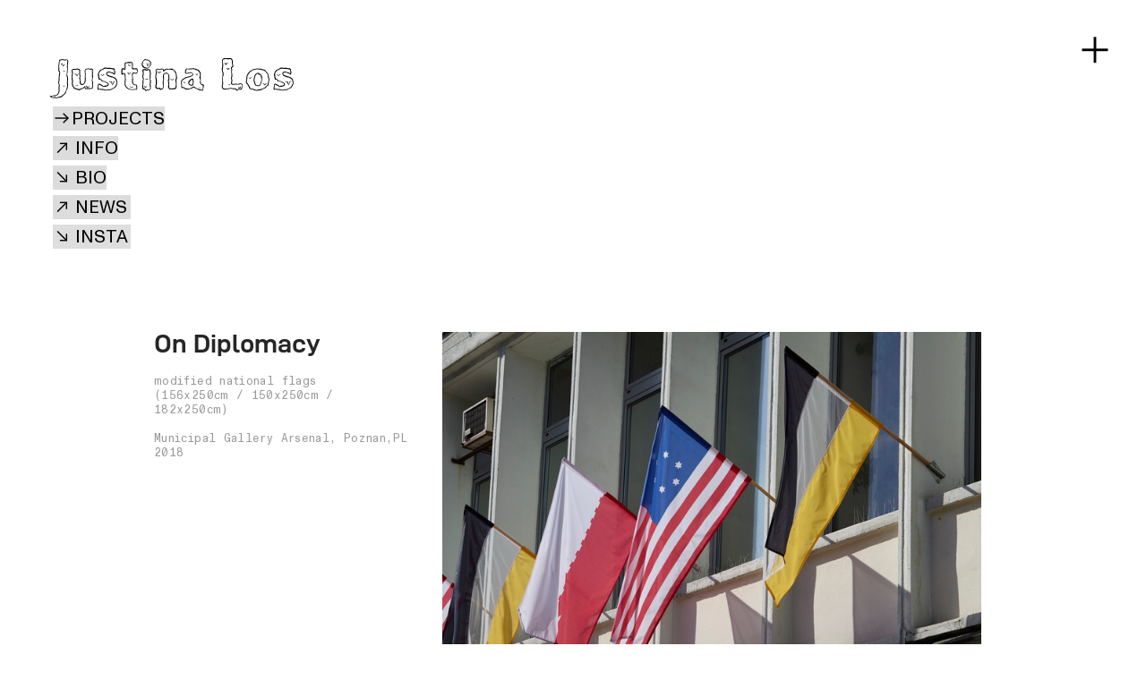

--- FILE ---
content_type: text/html; charset=UTF-8
request_url: https://justinalos.com/On-Diplomacy-1
body_size: 33571
content:
<!DOCTYPE html>
<!-- 

        Running on cargo.site

-->
<html lang="en" data-predefined-style="true" data-css-presets="true" data-css-preset data-typography-preset>
	<head>
<script>
				var __cargo_context__ = 'live';
				var __cargo_js_ver__ = 'c=3451682563';
				var __cargo_maint__ = false;
				
				
			</script>
					<meta http-equiv="X-UA-Compatible" content="IE=edge,chrome=1">
		<meta http-equiv="Content-Type" content="text/html; charset=utf-8">
		<meta name="viewport" content="initial-scale=1.0, maximum-scale=1.0, user-scalable=no">
		
			<meta name="robots" content="index,follow">
		<title>On Diplomacy — Justina Los</title>
		<meta name="description" content="On Diplomacy modified national flags (156x250cm / 150x250cm / 182x250cm) Municipal Gallery Arsenal, Poznan,PL 2018     The state flag symbolizes the...">
				<meta name="twitter:card" content="summary_large_image">
		<meta name="twitter:title" content="On Diplomacy — Justina Los">
		<meta name="twitter:description" content="On Diplomacy modified national flags (156x250cm / 150x250cm / 182x250cm) Municipal Gallery Arsenal, Poznan,PL 2018     The state flag symbolizes the...">
		<meta name="twitter:image" content="https://freight.cargo.site/w/1200/i/a9005cab8f613f67b583ca2642ea60a591cdbdcd882bdb4bd0ac3ef820d4cfbc/2arsena.jpg">
		<meta property="og:locale" content="en_US">
		<meta property="og:title" content="On Diplomacy — Justina Los">
		<meta property="og:description" content="On Diplomacy modified national flags (156x250cm / 150x250cm / 182x250cm) Municipal Gallery Arsenal, Poznan,PL 2018     The state flag symbolizes the...">
		<meta property="og:url" content="https://justinalos.com/On-Diplomacy-1">
		<meta property="og:image" content="https://freight.cargo.site/w/1200/i/a9005cab8f613f67b583ca2642ea60a591cdbdcd882bdb4bd0ac3ef820d4cfbc/2arsena.jpg">
		<meta property="og:type" content="website">

		<link rel="preconnect" href="https://static.cargo.site" crossorigin>
		<link rel="preconnect" href="https://freight.cargo.site" crossorigin>
				<link rel="preconnect" href="https://type.cargo.site" crossorigin>

		<!--<link rel="preload" href="https://static.cargo.site/assets/social/IconFont-Regular-0.9.3.woff2" as="font" type="font/woff" crossorigin>-->

		

		<link href="https://freight.cargo.site/t/original/i/90e103265421bccd5b28bd5eabf8d52a20935a820dbe55fcd310bf5a8f8c7727/favicon-16x16.ico" rel="shortcut icon">
		<link href="https://justinalos.com/rss" rel="alternate" type="application/rss+xml" title="Justina Los feed">

		<link href="https://justinalos.com/stylesheet?c=3451682563&1728891797" id="member_stylesheet" rel="stylesheet" type="text/css" />
<style id="">@font-face{font-family:Icons;src:url(https://static.cargo.site/assets/social/IconFont-Regular-0.9.3.woff2);unicode-range:U+E000-E15C,U+F0000,U+FE0E}@font-face{font-family:Icons;src:url(https://static.cargo.site/assets/social/IconFont-Regular-0.9.3.woff2);font-weight:240;unicode-range:U+E000-E15C,U+F0000,U+FE0E}@font-face{font-family:Icons;src:url(https://static.cargo.site/assets/social/IconFont-Regular-0.9.3.woff2);unicode-range:U+E000-E15C,U+F0000,U+FE0E;font-weight:400}@font-face{font-family:Icons;src:url(https://static.cargo.site/assets/social/IconFont-Regular-0.9.3.woff2);unicode-range:U+E000-E15C,U+F0000,U+FE0E;font-weight:600}@font-face{font-family:Icons;src:url(https://static.cargo.site/assets/social/IconFont-Regular-0.9.3.woff2);unicode-range:U+E000-E15C,U+F0000,U+FE0E;font-weight:800}@font-face{font-family:Icons;src:url(https://static.cargo.site/assets/social/IconFont-Regular-0.9.3.woff2);unicode-range:U+E000-E15C,U+F0000,U+FE0E;font-style:italic}@font-face{font-family:Icons;src:url(https://static.cargo.site/assets/social/IconFont-Regular-0.9.3.woff2);unicode-range:U+E000-E15C,U+F0000,U+FE0E;font-weight:200;font-style:italic}@font-face{font-family:Icons;src:url(https://static.cargo.site/assets/social/IconFont-Regular-0.9.3.woff2);unicode-range:U+E000-E15C,U+F0000,U+FE0E;font-weight:400;font-style:italic}@font-face{font-family:Icons;src:url(https://static.cargo.site/assets/social/IconFont-Regular-0.9.3.woff2);unicode-range:U+E000-E15C,U+F0000,U+FE0E;font-weight:600;font-style:italic}@font-face{font-family:Icons;src:url(https://static.cargo.site/assets/social/IconFont-Regular-0.9.3.woff2);unicode-range:U+E000-E15C,U+F0000,U+FE0E;font-weight:800;font-style:italic}body.iconfont-loading,body.iconfont-loading *{color:transparent!important}body{-moz-osx-font-smoothing:grayscale;-webkit-font-smoothing:antialiased;-webkit-text-size-adjust:none}body.no-scroll{overflow:hidden}/*!
 * Content
 */.page{word-wrap:break-word}:focus{outline:0}.pointer-events-none{pointer-events:none}.pointer-events-auto{pointer-events:auto}.pointer-events-none .page_content .audio-player,.pointer-events-none .page_content .shop_product,.pointer-events-none .page_content a,.pointer-events-none .page_content audio,.pointer-events-none .page_content button,.pointer-events-none .page_content details,.pointer-events-none .page_content iframe,.pointer-events-none .page_content img,.pointer-events-none .page_content input,.pointer-events-none .page_content video{pointer-events:auto}.pointer-events-none .page_content *>a,.pointer-events-none .page_content>a{position:relative}s *{text-transform:inherit}#toolset{position:fixed;bottom:10px;right:10px;z-index:8}.mobile #toolset,.template_site_inframe #toolset{display:none}#toolset a{display:block;height:24px;width:24px;margin:0;padding:0;text-decoration:none;background:rgba(0,0,0,.2)}#toolset a:hover{background:rgba(0,0,0,.8)}[data-adminview] #toolset a,[data-adminview] #toolset_admin a{background:rgba(0,0,0,.04);pointer-events:none;cursor:default}#toolset_admin a:active{background:rgba(0,0,0,.7)}#toolset_admin a svg>*{transform:scale(1.1) translate(0,-.5px);transform-origin:50% 50%}#toolset_admin a svg{pointer-events:none;width:100%!important;height:auto!important}#following-container{overflow:auto;-webkit-overflow-scrolling:touch}#following-container iframe{height:100%;width:100%;position:absolute;top:0;left:0;right:0;bottom:0}:root{--following-width:-400px;--following-animation-duration:450ms}@keyframes following-open{0%{transform:translateX(0)}100%{transform:translateX(var(--following-width))}}@keyframes following-open-inverse{0%{transform:translateX(0)}100%{transform:translateX(calc(-1 * var(--following-width)))}}@keyframes following-close{0%{transform:translateX(var(--following-width))}100%{transform:translateX(0)}}@keyframes following-close-inverse{0%{transform:translateX(calc(-1 * var(--following-width)))}100%{transform:translateX(0)}}body.animate-left{animation:following-open var(--following-animation-duration);animation-fill-mode:both;animation-timing-function:cubic-bezier(.24,1,.29,1)}#following-container.animate-left{animation:following-close-inverse var(--following-animation-duration);animation-fill-mode:both;animation-timing-function:cubic-bezier(.24,1,.29,1)}#following-container.animate-left #following-frame{animation:following-close var(--following-animation-duration);animation-fill-mode:both;animation-timing-function:cubic-bezier(.24,1,.29,1)}body.animate-right{animation:following-close var(--following-animation-duration);animation-fill-mode:both;animation-timing-function:cubic-bezier(.24,1,.29,1)}#following-container.animate-right{animation:following-open-inverse var(--following-animation-duration);animation-fill-mode:both;animation-timing-function:cubic-bezier(.24,1,.29,1)}#following-container.animate-right #following-frame{animation:following-open var(--following-animation-duration);animation-fill-mode:both;animation-timing-function:cubic-bezier(.24,1,.29,1)}.slick-slider{position:relative;display:block;-moz-box-sizing:border-box;box-sizing:border-box;-webkit-user-select:none;-moz-user-select:none;-ms-user-select:none;user-select:none;-webkit-touch-callout:none;-khtml-user-select:none;-ms-touch-action:pan-y;touch-action:pan-y;-webkit-tap-highlight-color:transparent}.slick-list{position:relative;display:block;overflow:hidden;margin:0;padding:0}.slick-list:focus{outline:0}.slick-list.dragging{cursor:pointer;cursor:hand}.slick-slider .slick-list,.slick-slider .slick-track{transform:translate3d(0,0,0);will-change:transform}.slick-track{position:relative;top:0;left:0;display:block}.slick-track:after,.slick-track:before{display:table;content:'';width:1px;height:1px;margin-top:-1px;margin-left:-1px}.slick-track:after{clear:both}.slick-loading .slick-track{visibility:hidden}.slick-slide{display:none;float:left;height:100%;min-height:1px}[dir=rtl] .slick-slide{float:right}.content .slick-slide img{display:inline-block}.content .slick-slide img:not(.image-zoom){cursor:pointer}.content .scrub .slick-list,.content .scrub .slick-slide img:not(.image-zoom){cursor:ew-resize}body.slideshow-scrub-dragging *{cursor:ew-resize!important}.content .slick-slide img:not([src]),.content .slick-slide img[src='']{width:100%;height:auto}.slick-slide.slick-loading img{display:none}.slick-slide.dragging img{pointer-events:none}.slick-initialized .slick-slide{display:block}.slick-loading .slick-slide{visibility:hidden}.slick-vertical .slick-slide{display:block;height:auto;border:1px solid transparent}.slick-arrow.slick-hidden{display:none}.slick-arrow{position:absolute;z-index:9;width:0;top:0;height:100%;cursor:pointer;will-change:opacity;-webkit-transition:opacity 333ms cubic-bezier(.4,0,.22,1);transition:opacity 333ms cubic-bezier(.4,0,.22,1)}.slick-arrow.hidden{opacity:0}.slick-arrow svg{position:absolute;width:36px;height:36px;top:0;left:0;right:0;bottom:0;margin:auto;transform:translate(.25px,.25px)}.slick-arrow svg.right-arrow{transform:translate(.25px,.25px) scaleX(-1)}.slick-arrow svg:active{opacity:.75}.slick-arrow svg .arrow-shape{fill:none!important;stroke:#fff;stroke-linecap:square}.slick-arrow svg .arrow-outline{fill:none!important;stroke-width:2.5px;stroke:rgba(0,0,0,.6);stroke-linecap:square}.slick-arrow.slick-next{right:0;text-align:right}.slick-next svg,.wallpaper-navigation .slick-next svg{margin-right:10px}.mobile .slick-next svg{margin-right:10px}.slick-arrow.slick-prev{text-align:left}.slick-prev svg,.wallpaper-navigation .slick-prev svg{margin-left:10px}.mobile .slick-prev svg{margin-left:10px}.loading_animation{display:none;vertical-align:middle;z-index:15;line-height:0;pointer-events:none;border-radius:100%}.loading_animation.hidden{display:none}.loading_animation.pulsing{opacity:0;display:inline-block;animation-delay:.1s;-webkit-animation-delay:.1s;-moz-animation-delay:.1s;animation-duration:12s;animation-iteration-count:infinite;animation:fade-pulse-in .5s ease-in-out;-moz-animation:fade-pulse-in .5s ease-in-out;-webkit-animation:fade-pulse-in .5s ease-in-out;-webkit-animation-fill-mode:forwards;-moz-animation-fill-mode:forwards;animation-fill-mode:forwards}.loading_animation.pulsing.no-delay{animation-delay:0s;-webkit-animation-delay:0s;-moz-animation-delay:0s}.loading_animation div{border-radius:100%}.loading_animation div svg{max-width:100%;height:auto}.loading_animation div,.loading_animation div svg{width:20px;height:20px}.loading_animation.full-width svg{width:100%;height:auto}.loading_animation.full-width.big svg{width:100px;height:100px}.loading_animation div svg>*{fill:#ccc}.loading_animation div{-webkit-animation:spin-loading 12s ease-out;-webkit-animation-iteration-count:infinite;-moz-animation:spin-loading 12s ease-out;-moz-animation-iteration-count:infinite;animation:spin-loading 12s ease-out;animation-iteration-count:infinite}.loading_animation.hidden{display:none}[data-backdrop] .loading_animation{position:absolute;top:15px;left:15px;z-index:99}.loading_animation.position-absolute.middle{top:calc(50% - 10px);left:calc(50% - 10px)}.loading_animation.position-absolute.topleft{top:0;left:0}.loading_animation.position-absolute.middleright{top:calc(50% - 10px);right:1rem}.loading_animation.position-absolute.middleleft{top:calc(50% - 10px);left:1rem}.loading_animation.gray div svg>*{fill:#999}.loading_animation.gray-dark div svg>*{fill:#666}.loading_animation.gray-darker div svg>*{fill:#555}.loading_animation.gray-light div svg>*{fill:#ccc}.loading_animation.white div svg>*{fill:rgba(255,255,255,.85)}.loading_animation.blue div svg>*{fill:#698fff}.loading_animation.inline{display:inline-block;margin-bottom:.5ex}.loading_animation.inline.left{margin-right:.5ex}@-webkit-keyframes fade-pulse-in{0%{opacity:0}50%{opacity:.5}100%{opacity:1}}@-moz-keyframes fade-pulse-in{0%{opacity:0}50%{opacity:.5}100%{opacity:1}}@keyframes fade-pulse-in{0%{opacity:0}50%{opacity:.5}100%{opacity:1}}@-webkit-keyframes pulsate{0%{opacity:1}50%{opacity:0}100%{opacity:1}}@-moz-keyframes pulsate{0%{opacity:1}50%{opacity:0}100%{opacity:1}}@keyframes pulsate{0%{opacity:1}50%{opacity:0}100%{opacity:1}}@-webkit-keyframes spin-loading{0%{transform:rotate(0)}9%{transform:rotate(1050deg)}18%{transform:rotate(-1090deg)}20%{transform:rotate(-1080deg)}23%{transform:rotate(-1080deg)}28%{transform:rotate(-1095deg)}29%{transform:rotate(-1065deg)}34%{transform:rotate(-1080deg)}35%{transform:rotate(-1050deg)}40%{transform:rotate(-1065deg)}41%{transform:rotate(-1035deg)}44%{transform:rotate(-1035deg)}47%{transform:rotate(-2160deg)}50%{transform:rotate(-2160deg)}56%{transform:rotate(45deg)}60%{transform:rotate(45deg)}80%{transform:rotate(6120deg)}100%{transform:rotate(0)}}@keyframes spin-loading{0%{transform:rotate(0)}9%{transform:rotate(1050deg)}18%{transform:rotate(-1090deg)}20%{transform:rotate(-1080deg)}23%{transform:rotate(-1080deg)}28%{transform:rotate(-1095deg)}29%{transform:rotate(-1065deg)}34%{transform:rotate(-1080deg)}35%{transform:rotate(-1050deg)}40%{transform:rotate(-1065deg)}41%{transform:rotate(-1035deg)}44%{transform:rotate(-1035deg)}47%{transform:rotate(-2160deg)}50%{transform:rotate(-2160deg)}56%{transform:rotate(45deg)}60%{transform:rotate(45deg)}80%{transform:rotate(6120deg)}100%{transform:rotate(0)}}[grid-row]{align-items:flex-start;box-sizing:border-box;display:-webkit-box;display:-webkit-flex;display:-ms-flexbox;display:flex;-webkit-flex-wrap:wrap;-ms-flex-wrap:wrap;flex-wrap:wrap}[grid-col]{box-sizing:border-box}[grid-row] [grid-col].empty:after{content:"\0000A0";cursor:text}body.mobile[data-adminview=content-editproject] [grid-row] [grid-col].empty:after{display:none}[grid-col=auto]{-webkit-box-flex:1;-webkit-flex:1;-ms-flex:1;flex:1}[grid-col=x12]{width:100%}[grid-col=x11]{width:50%}[grid-col=x10]{width:33.33%}[grid-col=x9]{width:25%}[grid-col=x8]{width:20%}[grid-col=x7]{width:16.666666667%}[grid-col=x6]{width:14.285714286%}[grid-col=x5]{width:12.5%}[grid-col=x4]{width:11.111111111%}[grid-col=x3]{width:10%}[grid-col=x2]{width:9.090909091%}[grid-col=x1]{width:8.333333333%}[grid-col="1"]{width:8.33333%}[grid-col="2"]{width:16.66667%}[grid-col="3"]{width:25%}[grid-col="4"]{width:33.33333%}[grid-col="5"]{width:41.66667%}[grid-col="6"]{width:50%}[grid-col="7"]{width:58.33333%}[grid-col="8"]{width:66.66667%}[grid-col="9"]{width:75%}[grid-col="10"]{width:83.33333%}[grid-col="11"]{width:91.66667%}[grid-col="12"]{width:100%}body.mobile [grid-responsive] [grid-col]{width:100%;-webkit-box-flex:none;-webkit-flex:none;-ms-flex:none;flex:none}[data-ce-host=true][contenteditable=true] [grid-pad]{pointer-events:none}[data-ce-host=true][contenteditable=true] [grid-pad]>*{pointer-events:auto}[grid-pad="0"]{padding:0}[grid-pad="0.25"]{padding:.125rem}[grid-pad="0.5"]{padding:.25rem}[grid-pad="0.75"]{padding:.375rem}[grid-pad="1"]{padding:.5rem}[grid-pad="1.25"]{padding:.625rem}[grid-pad="1.5"]{padding:.75rem}[grid-pad="1.75"]{padding:.875rem}[grid-pad="2"]{padding:1rem}[grid-pad="2.5"]{padding:1.25rem}[grid-pad="3"]{padding:1.5rem}[grid-pad="3.5"]{padding:1.75rem}[grid-pad="4"]{padding:2rem}[grid-pad="5"]{padding:2.5rem}[grid-pad="6"]{padding:3rem}[grid-pad="7"]{padding:3.5rem}[grid-pad="8"]{padding:4rem}[grid-pad="9"]{padding:4.5rem}[grid-pad="10"]{padding:5rem}[grid-gutter="0"]{margin:0}[grid-gutter="0.5"]{margin:-.25rem}[grid-gutter="1"]{margin:-.5rem}[grid-gutter="1.5"]{margin:-.75rem}[grid-gutter="2"]{margin:-1rem}[grid-gutter="2.5"]{margin:-1.25rem}[grid-gutter="3"]{margin:-1.5rem}[grid-gutter="3.5"]{margin:-1.75rem}[grid-gutter="4"]{margin:-2rem}[grid-gutter="5"]{margin:-2.5rem}[grid-gutter="6"]{margin:-3rem}[grid-gutter="7"]{margin:-3.5rem}[grid-gutter="8"]{margin:-4rem}[grid-gutter="10"]{margin:-5rem}[grid-gutter="12"]{margin:-6rem}[grid-gutter="14"]{margin:-7rem}[grid-gutter="16"]{margin:-8rem}[grid-gutter="18"]{margin:-9rem}[grid-gutter="20"]{margin:-10rem}small{max-width:100%;text-decoration:inherit}img:not([src]),img[src='']{outline:1px solid rgba(177,177,177,.4);outline-offset:-1px;content:url([data-uri])}img.image-zoom{cursor:-webkit-zoom-in;cursor:-moz-zoom-in;cursor:zoom-in}#imprimatur{color:#333;font-size:10px;font-family:-apple-system,BlinkMacSystemFont,"Segoe UI",Roboto,Oxygen,Ubuntu,Cantarell,"Open Sans","Helvetica Neue",sans-serif,"Sans Serif",Icons;/*!System*/position:fixed;opacity:.3;right:-28px;bottom:160px;transform:rotate(270deg);-ms-transform:rotate(270deg);-webkit-transform:rotate(270deg);z-index:8;text-transform:uppercase;color:#999;opacity:.5;padding-bottom:2px;text-decoration:none}.mobile #imprimatur{display:none}bodycopy cargo-link a{font-family:-apple-system,BlinkMacSystemFont,"Segoe UI",Roboto,Oxygen,Ubuntu,Cantarell,"Open Sans","Helvetica Neue",sans-serif,"Sans Serif",Icons;/*!System*/font-size:12px;font-style:normal;font-weight:400;transform:rotate(270deg);text-decoration:none;position:fixed!important;right:-27px;bottom:100px;text-decoration:none;letter-spacing:normal;background:0 0;border:0;border-bottom:0;outline:0}/*! PhotoSwipe Default UI CSS by Dmitry Semenov | photoswipe.com | MIT license */.pswp--has_mouse .pswp__button--arrow--left,.pswp--has_mouse .pswp__button--arrow--right,.pswp__ui{visibility:visible}.pswp--minimal--dark .pswp__top-bar,.pswp__button{background:0 0}.pswp,.pswp__bg,.pswp__container,.pswp__img--placeholder,.pswp__zoom-wrap,.quick-view-navigation{-webkit-backface-visibility:hidden}.pswp__button{cursor:pointer;opacity:1;-webkit-appearance:none;transition:opacity .2s;-webkit-box-shadow:none;box-shadow:none}.pswp__button-close>svg{top:10px;right:10px;margin-left:auto}.pswp--touch .quick-view-navigation{display:none}.pswp__ui{-webkit-font-smoothing:auto;opacity:1;z-index:1550}.quick-view-navigation{will-change:opacity;-webkit-transition:opacity 333ms cubic-bezier(.4,0,.22,1);transition:opacity 333ms cubic-bezier(.4,0,.22,1)}.quick-view-navigation .pswp__group .pswp__button{pointer-events:auto}.pswp__button>svg{position:absolute;width:36px;height:36px}.quick-view-navigation .pswp__group:active svg{opacity:.75}.pswp__button svg .shape-shape{fill:#fff}.pswp__button svg .shape-outline{fill:#000}.pswp__button-prev>svg{top:0;bottom:0;left:10px;margin:auto}.pswp__button-next>svg{top:0;bottom:0;right:10px;margin:auto}.quick-view-navigation .pswp__group .pswp__button-prev{position:absolute;left:0;top:0;width:0;height:100%}.quick-view-navigation .pswp__group .pswp__button-next{position:absolute;right:0;top:0;width:0;height:100%}.quick-view-navigation .close-button,.quick-view-navigation .left-arrow,.quick-view-navigation .right-arrow{transform:translate(.25px,.25px)}.quick-view-navigation .right-arrow{transform:translate(.25px,.25px) scaleX(-1)}.pswp__button svg .shape-outline{fill:transparent!important;stroke:#000;stroke-width:2.5px;stroke-linecap:square}.pswp__button svg .shape-shape{fill:transparent!important;stroke:#fff;stroke-width:1.5px;stroke-linecap:square}.pswp__bg,.pswp__scroll-wrap,.pswp__zoom-wrap{width:100%;position:absolute}.quick-view-navigation .pswp__group .pswp__button-close{margin:0}.pswp__container,.pswp__item,.pswp__zoom-wrap{right:0;bottom:0;top:0;position:absolute;left:0}.pswp__ui--hidden .pswp__button{opacity:.001}.pswp__ui--hidden .pswp__button,.pswp__ui--hidden .pswp__button *{pointer-events:none}.pswp .pswp__ui.pswp__ui--displaynone{display:none}.pswp__element--disabled{display:none!important}/*! PhotoSwipe main CSS by Dmitry Semenov | photoswipe.com | MIT license */.pswp{position:fixed;display:none;height:100%;width:100%;top:0;left:0;right:0;bottom:0;margin:auto;-ms-touch-action:none;touch-action:none;z-index:9999999;-webkit-text-size-adjust:100%;line-height:initial;letter-spacing:initial;outline:0}.pswp img{max-width:none}.pswp--zoom-disabled .pswp__img{cursor:default!important}.pswp--animate_opacity{opacity:.001;will-change:opacity;-webkit-transition:opacity 333ms cubic-bezier(.4,0,.22,1);transition:opacity 333ms cubic-bezier(.4,0,.22,1)}.pswp--open{display:block}.pswp--zoom-allowed .pswp__img{cursor:-webkit-zoom-in;cursor:-moz-zoom-in;cursor:zoom-in}.pswp--zoomed-in .pswp__img{cursor:-webkit-grab;cursor:-moz-grab;cursor:grab}.pswp--dragging .pswp__img{cursor:-webkit-grabbing;cursor:-moz-grabbing;cursor:grabbing}.pswp__bg{left:0;top:0;height:100%;opacity:0;transform:translateZ(0);will-change:opacity}.pswp__scroll-wrap{left:0;top:0;height:100%}.pswp__container,.pswp__zoom-wrap{-ms-touch-action:none;touch-action:none}.pswp__container,.pswp__img{-webkit-user-select:none;-moz-user-select:none;-ms-user-select:none;user-select:none;-webkit-tap-highlight-color:transparent;-webkit-touch-callout:none}.pswp__zoom-wrap{-webkit-transform-origin:left top;-ms-transform-origin:left top;transform-origin:left top;-webkit-transition:-webkit-transform 222ms cubic-bezier(.4,0,.22,1);transition:transform 222ms cubic-bezier(.4,0,.22,1)}.pswp__bg{-webkit-transition:opacity 222ms cubic-bezier(.4,0,.22,1);transition:opacity 222ms cubic-bezier(.4,0,.22,1)}.pswp--animated-in .pswp__bg,.pswp--animated-in .pswp__zoom-wrap{-webkit-transition:none;transition:none}.pswp--hide-overflow .pswp__scroll-wrap,.pswp--hide-overflow.pswp{overflow:hidden}.pswp__img{position:absolute;width:auto;height:auto;top:0;left:0}.pswp__img--placeholder--blank{background:#222}.pswp--ie .pswp__img{width:100%!important;height:auto!important;left:0;top:0}.pswp__ui--idle{opacity:0}.pswp__error-msg{position:absolute;left:0;top:50%;width:100%;text-align:center;font-size:14px;line-height:16px;margin-top:-8px;color:#ccc}.pswp__error-msg a{color:#ccc;text-decoration:underline}.pswp__error-msg{font-family:-apple-system,BlinkMacSystemFont,"Segoe UI",Roboto,Oxygen,Ubuntu,Cantarell,"Open Sans","Helvetica Neue",sans-serif}.quick-view.mouse-down .iframe-item{pointer-events:none!important}.quick-view-caption-positioner{pointer-events:none;width:100%;height:100%}.quick-view-caption-wrapper{margin:auto;position:absolute;bottom:0;left:0;right:0}.quick-view-horizontal-align-left .quick-view-caption-wrapper{margin-left:0}.quick-view-horizontal-align-right .quick-view-caption-wrapper{margin-right:0}[data-quick-view-caption]{transition:.1s opacity ease-in-out;position:absolute;bottom:0;left:0;right:0}.quick-view-horizontal-align-left [data-quick-view-caption]{text-align:left}.quick-view-horizontal-align-right [data-quick-view-caption]{text-align:right}.quick-view-caption{transition:.1s opacity ease-in-out}.quick-view-caption>*{display:inline-block}.quick-view-caption *{pointer-events:auto}.quick-view-caption.hidden{opacity:0}.shop_product .dropdown_wrapper{flex:0 0 100%;position:relative}.shop_product select{appearance:none;-moz-appearance:none;-webkit-appearance:none;outline:0;-webkit-font-smoothing:antialiased;-moz-osx-font-smoothing:grayscale;cursor:pointer;border-radius:0;white-space:nowrap;overflow:hidden!important;text-overflow:ellipsis}.shop_product select.dropdown::-ms-expand{display:none}.shop_product a{cursor:pointer;border-bottom:none;text-decoration:none}.shop_product a.out-of-stock{pointer-events:none}body.audio-player-dragging *{cursor:ew-resize!important}.audio-player{display:inline-flex;flex:1 0 calc(100% - 2px);width:calc(100% - 2px)}.audio-player .button{height:100%;flex:0 0 3.3rem;display:flex}.audio-player .separator{left:3.3rem;height:100%}.audio-player .buffer{width:0%;height:100%;transition:left .3s linear,width .3s linear}.audio-player.seeking .buffer{transition:left 0s,width 0s}.audio-player.seeking{user-select:none;-webkit-user-select:none;cursor:ew-resize}.audio-player.seeking *{user-select:none;-webkit-user-select:none;cursor:ew-resize}.audio-player .bar{overflow:hidden;display:flex;justify-content:space-between;align-content:center;flex-grow:1}.audio-player .progress{width:0%;height:100%;transition:width .3s linear}.audio-player.seeking .progress{transition:width 0s}.audio-player .pause,.audio-player .play{cursor:pointer;height:100%}.audio-player .note-icon{margin:auto 0;order:2;flex:0 1 auto}.audio-player .title{white-space:nowrap;overflow:hidden;text-overflow:ellipsis;pointer-events:none;user-select:none;padding:.5rem 0 .5rem 1rem;margin:auto auto auto 0;flex:0 3 auto;min-width:0;width:100%}.audio-player .total-time{flex:0 1 auto;margin:auto 0}.audio-player .current-time,.audio-player .play-text{flex:0 1 auto;margin:auto 0}.audio-player .stream-anim{user-select:none;margin:auto auto auto 0}.audio-player .stream-anim span{display:inline-block}.audio-player .buffer,.audio-player .current-time,.audio-player .note-svg,.audio-player .play-text,.audio-player .separator,.audio-player .total-time{user-select:none;pointer-events:none}.audio-player .buffer,.audio-player .play-text,.audio-player .progress{position:absolute}.audio-player,.audio-player .bar,.audio-player .button,.audio-player .current-time,.audio-player .note-icon,.audio-player .pause,.audio-player .play,.audio-player .total-time{position:relative}body.mobile .audio-player,body.mobile .audio-player *{-webkit-touch-callout:none}#standalone-admin-frame{border:0;width:400px;position:absolute;right:0;top:0;height:100vh;z-index:99}body[standalone-admin=true] #standalone-admin-frame{transform:translate(0,0)}body[standalone-admin=true] .main_container{width:calc(100% - 400px)}body[standalone-admin=false] #standalone-admin-frame{transform:translate(100%,0)}body[standalone-admin=false] .main_container{width:100%}.toggle_standaloneAdmin{position:fixed;top:0;right:400px;height:40px;width:40px;z-index:999;cursor:pointer;background-color:rgba(0,0,0,.4)}.toggle_standaloneAdmin:active{opacity:.7}body[standalone-admin=false] .toggle_standaloneAdmin{right:0}.toggle_standaloneAdmin *{color:#fff;fill:#fff}.toggle_standaloneAdmin svg{padding:6px;width:100%;height:100%;opacity:.85}body[standalone-admin=false] .toggle_standaloneAdmin #close,body[standalone-admin=true] .toggle_standaloneAdmin #backdropsettings{display:none}.toggle_standaloneAdmin>div{width:100%;height:100%}#admin_toggle_button{position:fixed;top:50%;transform:translate(0,-50%);right:400px;height:36px;width:12px;z-index:999;cursor:pointer;background-color:rgba(0,0,0,.09);padding-left:2px;margin-right:5px}#admin_toggle_button .bar{content:'';background:rgba(0,0,0,.09);position:fixed;width:5px;bottom:0;top:0;z-index:10}#admin_toggle_button:active{background:rgba(0,0,0,.065)}#admin_toggle_button *{color:#fff;fill:#fff}#admin_toggle_button svg{padding:0;width:16px;height:36px;margin-left:1px;opacity:1}#admin_toggle_button svg *{fill:#fff;opacity:1}#admin_toggle_button[data-state=closed] .toggle_admin_close{display:none}#admin_toggle_button[data-state=closed],#admin_toggle_button[data-state=closed] .toggle_admin_open{width:20px;cursor:pointer;margin:0}#admin_toggle_button[data-state=closed] svg{margin-left:2px}#admin_toggle_button[data-state=open] .toggle_admin_open{display:none}select,select *{text-rendering:auto!important}b b{font-weight:inherit}*{-webkit-box-sizing:border-box;-moz-box-sizing:border-box;box-sizing:border-box}customhtml>*{position:relative;z-index:10}body,html{min-height:100vh;margin:0;padding:0}html{touch-action:manipulation;position:relative;background-color:#fff}.main_container{min-height:100vh;width:100%;overflow:hidden}.container{display:-webkit-box;display:-webkit-flex;display:-moz-box;display:-ms-flexbox;display:flex;-webkit-flex-wrap:wrap;-moz-flex-wrap:wrap;-ms-flex-wrap:wrap;flex-wrap:wrap;max-width:100%;width:100%;overflow:visible}.container{align-items:flex-start;-webkit-align-items:flex-start}.page{z-index:2}.page ul li>text-limit{display:block}.content,.content_container,.pinned{-webkit-flex:1 0 auto;-moz-flex:1 0 auto;-ms-flex:1 0 auto;flex:1 0 auto;max-width:100%}.content_container{width:100%}.content_container.full_height{min-height:100vh}.page_background{position:absolute;top:0;left:0;width:100%;height:100%}.page_container{position:relative;overflow:visible;width:100%}.backdrop{position:absolute;top:0;z-index:1;width:100%;height:100%;max-height:100vh}.backdrop>div{position:absolute;top:0;left:0;width:100%;height:100%;-webkit-backface-visibility:hidden;backface-visibility:hidden;transform:translate3d(0,0,0);contain:strict}[data-backdrop].backdrop>div[data-overflowing]{max-height:100vh;position:absolute;top:0;left:0}body.mobile [split-responsive]{display:flex;flex-direction:column}body.mobile [split-responsive] .container{width:100%;order:2}body.mobile [split-responsive] .backdrop{position:relative;height:50vh;width:100%;order:1}body.mobile [split-responsive] [data-auxiliary].backdrop{position:absolute;height:50vh;width:100%;order:1}.page{position:relative;z-index:2}img[data-align=left]{float:left}img[data-align=right]{float:right}[data-rotation]{transform-origin:center center}.content .page_content:not([contenteditable=true]) [data-draggable]{pointer-events:auto!important;backface-visibility:hidden}.preserve-3d{-moz-transform-style:preserve-3d;transform-style:preserve-3d}.content .page_content:not([contenteditable=true]) [data-draggable] iframe{pointer-events:none!important}.dragging-active iframe{pointer-events:none!important}.content .page_content:not([contenteditable=true]) [data-draggable]:active{opacity:1}.content .scroll-transition-fade{transition:transform 1s ease-in-out,opacity .8s ease-in-out}.content .scroll-transition-fade.below-viewport{opacity:0;transform:translateY(40px)}.mobile.full_width .page_container:not([split-layout]) .container_width{width:100%}[data-view=pinned_bottom] .bottom_pin_invisibility{visibility:hidden}.pinned{position:relative;width:100%}.pinned .page_container.accommodate:not(.fixed):not(.overlay){z-index:2}.pinned .page_container.overlay{position:absolute;z-index:4}.pinned .page_container.overlay.fixed{position:fixed}.pinned .page_container.overlay.fixed .page{max-height:100vh;-webkit-overflow-scrolling:touch}.pinned .page_container.overlay.fixed .page.allow-scroll{overflow-y:auto;overflow-x:hidden}.pinned .page_container.overlay.fixed .page.allow-scroll{align-items:flex-start;-webkit-align-items:flex-start}.pinned .page_container .page.allow-scroll::-webkit-scrollbar{width:0;background:0 0;display:none}.pinned.pinned_top .page_container.overlay{left:0;top:0}.pinned.pinned_bottom .page_container.overlay{left:0;bottom:0}div[data-container=set]:empty{margin-top:1px}.thumbnails{position:relative;z-index:1}[thumbnails=grid]{align-items:baseline}[thumbnails=justify] .thumbnail{box-sizing:content-box}[thumbnails][data-padding-zero] .thumbnail{margin-bottom:-1px}[thumbnails=montessori] .thumbnail{pointer-events:auto;position:absolute}[thumbnails] .thumbnail>a{display:block;text-decoration:none}[thumbnails=montessori]{height:0}[thumbnails][data-resizing],[thumbnails][data-resizing] *{cursor:nwse-resize}[thumbnails] .thumbnail .resize-handle{cursor:nwse-resize;width:26px;height:26px;padding:5px;position:absolute;opacity:.75;right:-1px;bottom:-1px;z-index:100}[thumbnails][data-resizing] .resize-handle{display:none}[thumbnails] .thumbnail .resize-handle svg{position:absolute;top:0;left:0}[thumbnails] .thumbnail .resize-handle:hover{opacity:1}[data-can-move].thumbnail .resize-handle svg .resize_path_outline{fill:#fff}[data-can-move].thumbnail .resize-handle svg .resize_path{fill:#000}[thumbnails=montessori] .thumbnail_sizer{height:0;width:100%;position:relative;padding-bottom:100%;pointer-events:none}[thumbnails] .thumbnail img{display:block;min-height:3px;margin-bottom:0}[thumbnails] .thumbnail img:not([src]),img[src=""]{margin:0!important;width:100%;min-height:3px;height:100%!important;position:absolute}[aspect-ratio="1x1"].thumb_image{height:0;padding-bottom:100%;overflow:hidden}[aspect-ratio="4x3"].thumb_image{height:0;padding-bottom:75%;overflow:hidden}[aspect-ratio="16x9"].thumb_image{height:0;padding-bottom:56.25%;overflow:hidden}[thumbnails] .thumb_image{width:100%;position:relative}[thumbnails][thumbnail-vertical-align=top]{align-items:flex-start}[thumbnails][thumbnail-vertical-align=middle]{align-items:center}[thumbnails][thumbnail-vertical-align=bottom]{align-items:baseline}[thumbnails][thumbnail-horizontal-align=left]{justify-content:flex-start}[thumbnails][thumbnail-horizontal-align=middle]{justify-content:center}[thumbnails][thumbnail-horizontal-align=right]{justify-content:flex-end}.thumb_image.default_image>svg{position:absolute;top:0;left:0;bottom:0;right:0;width:100%;height:100%}.thumb_image.default_image{outline:1px solid #ccc;outline-offset:-1px;position:relative}.mobile.full_width [data-view=Thumbnail] .thumbnails_width{width:100%}.content [data-draggable] a:active,.content [data-draggable] img:active{opacity:initial}.content .draggable-dragging{opacity:initial}[data-draggable].draggable_visible{visibility:visible}[data-draggable].draggable_hidden{visibility:hidden}.gallery_card [data-draggable],.marquee [data-draggable]{visibility:inherit}[data-draggable]{visibility:visible;background-color:rgba(0,0,0,.003)}#site_menu_panel_container .image-gallery:not(.initialized){height:0;padding-bottom:100%;min-height:initial}.image-gallery:not(.initialized){min-height:100vh;visibility:hidden;width:100%}.image-gallery .gallery_card img{display:block;width:100%;height:auto}.image-gallery .gallery_card{transform-origin:center}.image-gallery .gallery_card.dragging{opacity:.1;transform:initial!important}.image-gallery:not([image-gallery=slideshow]) .gallery_card iframe:only-child,.image-gallery:not([image-gallery=slideshow]) .gallery_card video:only-child{width:100%;height:100%;top:0;left:0;position:absolute}.image-gallery[image-gallery=slideshow] .gallery_card video[muted][autoplay]:not([controls]),.image-gallery[image-gallery=slideshow] .gallery_card video[muted][data-autoplay]:not([controls]){pointer-events:none}.image-gallery [image-gallery-pad="0"] video:only-child{object-fit:cover;height:calc(100% + 1px)}div.image-gallery>a,div.image-gallery>iframe,div.image-gallery>img,div.image-gallery>video{display:none}[image-gallery-row]{align-items:flex-start;box-sizing:border-box;display:-webkit-box;display:-webkit-flex;display:-ms-flexbox;display:flex;-webkit-flex-wrap:wrap;-ms-flex-wrap:wrap;flex-wrap:wrap}.image-gallery .gallery_card_image{width:100%;position:relative}[data-predefined-style=true] .image-gallery a.gallery_card{display:block;border:none}[image-gallery-col]{box-sizing:border-box}[image-gallery-col=x12]{width:100%}[image-gallery-col=x11]{width:50%}[image-gallery-col=x10]{width:33.33%}[image-gallery-col=x9]{width:25%}[image-gallery-col=x8]{width:20%}[image-gallery-col=x7]{width:16.666666667%}[image-gallery-col=x6]{width:14.285714286%}[image-gallery-col=x5]{width:12.5%}[image-gallery-col=x4]{width:11.111111111%}[image-gallery-col=x3]{width:10%}[image-gallery-col=x2]{width:9.090909091%}[image-gallery-col=x1]{width:8.333333333%}.content .page_content [image-gallery-pad].image-gallery{pointer-events:none}.content .page_content [image-gallery-pad].image-gallery .gallery_card_image>*,.content .page_content [image-gallery-pad].image-gallery .gallery_image_caption{pointer-events:auto}.content .page_content [image-gallery-pad="0"]{padding:0}.content .page_content [image-gallery-pad="0.25"]{padding:.125rem}.content .page_content [image-gallery-pad="0.5"]{padding:.25rem}.content .page_content [image-gallery-pad="0.75"]{padding:.375rem}.content .page_content [image-gallery-pad="1"]{padding:.5rem}.content .page_content [image-gallery-pad="1.25"]{padding:.625rem}.content .page_content [image-gallery-pad="1.5"]{padding:.75rem}.content .page_content [image-gallery-pad="1.75"]{padding:.875rem}.content .page_content [image-gallery-pad="2"]{padding:1rem}.content .page_content [image-gallery-pad="2.5"]{padding:1.25rem}.content .page_content [image-gallery-pad="3"]{padding:1.5rem}.content .page_content [image-gallery-pad="3.5"]{padding:1.75rem}.content .page_content [image-gallery-pad="4"]{padding:2rem}.content .page_content [image-gallery-pad="5"]{padding:2.5rem}.content .page_content [image-gallery-pad="6"]{padding:3rem}.content .page_content [image-gallery-pad="7"]{padding:3.5rem}.content .page_content [image-gallery-pad="8"]{padding:4rem}.content .page_content [image-gallery-pad="9"]{padding:4.5rem}.content .page_content [image-gallery-pad="10"]{padding:5rem}.content .page_content [image-gallery-gutter="0"]{margin:0}.content .page_content [image-gallery-gutter="0.5"]{margin:-.25rem}.content .page_content [image-gallery-gutter="1"]{margin:-.5rem}.content .page_content [image-gallery-gutter="1.5"]{margin:-.75rem}.content .page_content [image-gallery-gutter="2"]{margin:-1rem}.content .page_content [image-gallery-gutter="2.5"]{margin:-1.25rem}.content .page_content [image-gallery-gutter="3"]{margin:-1.5rem}.content .page_content [image-gallery-gutter="3.5"]{margin:-1.75rem}.content .page_content [image-gallery-gutter="4"]{margin:-2rem}.content .page_content [image-gallery-gutter="5"]{margin:-2.5rem}.content .page_content [image-gallery-gutter="6"]{margin:-3rem}.content .page_content [image-gallery-gutter="7"]{margin:-3.5rem}.content .page_content [image-gallery-gutter="8"]{margin:-4rem}.content .page_content [image-gallery-gutter="10"]{margin:-5rem}.content .page_content [image-gallery-gutter="12"]{margin:-6rem}.content .page_content [image-gallery-gutter="14"]{margin:-7rem}.content .page_content [image-gallery-gutter="16"]{margin:-8rem}.content .page_content [image-gallery-gutter="18"]{margin:-9rem}.content .page_content [image-gallery-gutter="20"]{margin:-10rem}[image-gallery=slideshow]:not(.initialized)>*{min-height:1px;opacity:0;min-width:100%}[image-gallery=slideshow][data-constrained-by=height] [image-gallery-vertical-align].slick-track{align-items:flex-start}[image-gallery=slideshow] img.image-zoom:active{opacity:initial}[image-gallery=slideshow].slick-initialized .gallery_card{pointer-events:none}[image-gallery=slideshow].slick-initialized .gallery_card.slick-current{pointer-events:auto}[image-gallery=slideshow] .gallery_card:not(.has_caption){line-height:0}.content .page_content [image-gallery=slideshow].image-gallery>*{pointer-events:auto}.content [image-gallery=slideshow].image-gallery.slick-initialized .gallery_card{overflow:hidden;margin:0;display:flex;flex-flow:row wrap;flex-shrink:0}.content [image-gallery=slideshow].image-gallery.slick-initialized .gallery_card.slick-current{overflow:visible}[image-gallery=slideshow] .gallery_image_caption{opacity:1;transition:opacity .3s;-webkit-transition:opacity .3s;width:100%;margin-left:auto;margin-right:auto;clear:both}[image-gallery-horizontal-align=left] .gallery_image_caption{text-align:left}[image-gallery-horizontal-align=middle] .gallery_image_caption{text-align:center}[image-gallery-horizontal-align=right] .gallery_image_caption{text-align:right}[image-gallery=slideshow][data-slideshow-in-transition] .gallery_image_caption{opacity:0;transition:opacity .3s;-webkit-transition:opacity .3s}[image-gallery=slideshow] .gallery_card_image{width:initial;margin:0;display:inline-block}[image-gallery=slideshow] .gallery_card img{margin:0;display:block}[image-gallery=slideshow][data-exploded]{align-items:flex-start;box-sizing:border-box;display:-webkit-box;display:-webkit-flex;display:-ms-flexbox;display:flex;-webkit-flex-wrap:wrap;-ms-flex-wrap:wrap;flex-wrap:wrap;justify-content:flex-start;align-content:flex-start}[image-gallery=slideshow][data-exploded] .gallery_card{padding:1rem;width:16.666%}[image-gallery=slideshow][data-exploded] .gallery_card_image{height:0;display:block;width:100%}[image-gallery=grid]{align-items:baseline}[image-gallery=grid] .gallery_card.has_caption .gallery_card_image{display:block}[image-gallery=grid] [image-gallery-pad="0"].gallery_card{margin-bottom:-1px}[image-gallery=grid] .gallery_card img{margin:0}[image-gallery=columns] .gallery_card img{margin:0}[image-gallery=justify]{align-items:flex-start}[image-gallery=justify] .gallery_card img{margin:0}[image-gallery=montessori][image-gallery-row]{display:block}[image-gallery=montessori] a.gallery_card,[image-gallery=montessori] div.gallery_card{position:absolute;pointer-events:auto}[image-gallery=montessori][data-can-move] .gallery_card,[image-gallery=montessori][data-can-move] .gallery_card .gallery_card_image,[image-gallery=montessori][data-can-move] .gallery_card .gallery_card_image>*{cursor:move}[image-gallery=montessori]{position:relative;height:0}[image-gallery=freeform] .gallery_card{position:relative}[image-gallery=freeform] [image-gallery-pad="0"].gallery_card{margin-bottom:-1px}[image-gallery-vertical-align]{display:flex;flex-flow:row wrap}[image-gallery-vertical-align].slick-track{display:flex;flex-flow:row nowrap}.image-gallery .slick-list{margin-bottom:-.3px}[image-gallery-vertical-align=top]{align-content:flex-start;align-items:flex-start}[image-gallery-vertical-align=middle]{align-items:center;align-content:center}[image-gallery-vertical-align=bottom]{align-content:flex-end;align-items:flex-end}[image-gallery-horizontal-align=left]{justify-content:flex-start}[image-gallery-horizontal-align=middle]{justify-content:center}[image-gallery-horizontal-align=right]{justify-content:flex-end}.image-gallery[data-resizing],.image-gallery[data-resizing] *{cursor:nwse-resize!important}.image-gallery .gallery_card .resize-handle,.image-gallery .gallery_card .resize-handle *{cursor:nwse-resize!important}.image-gallery .gallery_card .resize-handle{width:26px;height:26px;padding:5px;position:absolute;opacity:.75;right:-1px;bottom:-1px;z-index:10}.image-gallery[data-resizing] .resize-handle{display:none}.image-gallery .gallery_card .resize-handle svg{cursor:nwse-resize!important;position:absolute;top:0;left:0}.image-gallery .gallery_card .resize-handle:hover{opacity:1}[data-can-move].gallery_card .resize-handle svg .resize_path_outline{fill:#fff}[data-can-move].gallery_card .resize-handle svg .resize_path{fill:#000}[image-gallery=montessori] .thumbnail_sizer{height:0;width:100%;position:relative;padding-bottom:100%;pointer-events:none}#site_menu_button{display:block;text-decoration:none;pointer-events:auto;z-index:9;vertical-align:top;cursor:pointer;box-sizing:content-box;font-family:Icons}#site_menu_button.custom_icon{padding:0;line-height:0}#site_menu_button.custom_icon img{width:100%;height:auto}#site_menu_wrapper.disabled #site_menu_button{display:none}#site_menu_wrapper.mobile_only #site_menu_button{display:none}body.mobile #site_menu_wrapper.mobile_only:not(.disabled) #site_menu_button:not(.active){display:block}#site_menu_panel_container[data-type=cargo_menu] #site_menu_panel{display:block;position:fixed;top:0;right:0;bottom:0;left:0;z-index:10;cursor:default}.site_menu{pointer-events:auto;position:absolute;z-index:11;top:0;bottom:0;line-height:0;max-width:400px;min-width:300px;font-size:20px;text-align:left;background:rgba(20,20,20,.95);padding:20px 30px 90px 30px;overflow-y:auto;overflow-x:hidden;display:-webkit-box;display:-webkit-flex;display:-ms-flexbox;display:flex;-webkit-box-orient:vertical;-webkit-box-direction:normal;-webkit-flex-direction:column;-ms-flex-direction:column;flex-direction:column;-webkit-box-pack:start;-webkit-justify-content:flex-start;-ms-flex-pack:start;justify-content:flex-start}body.mobile #site_menu_wrapper .site_menu{-webkit-overflow-scrolling:touch;min-width:auto;max-width:100%;width:100%;padding:20px}#site_menu_wrapper[data-sitemenu-position=bottom-left] #site_menu,#site_menu_wrapper[data-sitemenu-position=top-left] #site_menu{left:0}#site_menu_wrapper[data-sitemenu-position=bottom-right] #site_menu,#site_menu_wrapper[data-sitemenu-position=top-right] #site_menu{right:0}#site_menu_wrapper[data-type=page] .site_menu{right:0;left:0;width:100%;padding:0;margin:0;background:0 0}.site_menu_wrapper.open .site_menu{display:block}.site_menu div{display:block}.site_menu a{text-decoration:none;display:inline-block;color:rgba(255,255,255,.75);max-width:100%;overflow:hidden;white-space:nowrap;text-overflow:ellipsis;line-height:1.4}.site_menu div a.active{color:rgba(255,255,255,.4)}.site_menu div.set-link>a{font-weight:700}.site_menu div.hidden{display:none}.site_menu .close{display:block;position:absolute;top:0;right:10px;font-size:60px;line-height:50px;font-weight:200;color:rgba(255,255,255,.4);cursor:pointer;user-select:none}#site_menu_panel_container .page_container{position:relative;overflow:hidden;background:0 0;z-index:2}#site_menu_panel_container .site_menu_page_wrapper{position:fixed;top:0;left:0;overflow-y:auto;-webkit-overflow-scrolling:touch;height:100%;width:100%;z-index:100}#site_menu_panel_container .site_menu_page_wrapper .backdrop{pointer-events:none}#site_menu_panel_container #site_menu_page_overlay{position:fixed;top:0;right:0;bottom:0;left:0;cursor:default;z-index:1}#shop_button{display:block;text-decoration:none;pointer-events:auto;z-index:9;vertical-align:top;cursor:pointer;box-sizing:content-box;font-family:Icons}#shop_button.custom_icon{padding:0;line-height:0}#shop_button.custom_icon img{width:100%;height:auto}#shop_button.disabled{display:none}.loading[data-loading]{display:none;position:fixed;bottom:8px;left:8px;z-index:100}.new_site_button_wrapper{font-size:1.8rem;font-weight:400;color:rgba(0,0,0,.85);font-family:-apple-system,BlinkMacSystemFont,'Segoe UI',Roboto,Oxygen,Ubuntu,Cantarell,'Open Sans','Helvetica Neue',sans-serif,'Sans Serif',Icons;font-style:normal;line-height:1.4;color:#fff;position:fixed;bottom:0;right:0;z-index:999}body.template_site #toolset{display:none!important}body.mobile .new_site_button{display:none}.new_site_button{display:flex;height:44px;cursor:pointer}.new_site_button .plus{width:44px;height:100%}.new_site_button .plus svg{width:100%;height:100%}.new_site_button .plus svg line{stroke:#000;stroke-width:2px}.new_site_button .plus:after,.new_site_button .plus:before{content:'';width:30px;height:2px}.new_site_button .text{background:#0fce83;display:none;padding:7.5px 15px 7.5px 15px;height:100%;font-size:20px;color:#222}.new_site_button:active{opacity:.8}.new_site_button.show_full .text{display:block}.new_site_button.show_full .plus{display:none}html:not(.admin-wrapper) .template_site #confirm_modal [data-progress] .progress-indicator:after{content:'Generating Site...';padding:7.5px 15px;right:-200px;color:#000}bodycopy svg.marker-overlay,bodycopy svg.marker-overlay *{transform-origin:0 0;-webkit-transform-origin:0 0;box-sizing:initial}bodycopy svg#svgroot{box-sizing:initial}bodycopy svg.marker-overlay{padding:inherit;position:absolute;left:0;top:0;width:100%;height:100%;min-height:1px;overflow:visible;pointer-events:none;z-index:999}bodycopy svg.marker-overlay *{pointer-events:initial}bodycopy svg.marker-overlay text{letter-spacing:initial}bodycopy svg.marker-overlay a{cursor:pointer}.marquee:not(.torn-down){overflow:hidden;width:100%;position:relative;padding-bottom:.25em;padding-top:.25em;margin-bottom:-.25em;margin-top:-.25em;contain:layout}.marquee .marquee_contents{will-change:transform;display:flex;flex-direction:column}.marquee[behavior][direction].torn-down{white-space:normal}.marquee[behavior=bounce] .marquee_contents{display:block;float:left;clear:both}.marquee[behavior=bounce] .marquee_inner{display:block}.marquee[behavior=bounce][direction=vertical] .marquee_contents{width:100%}.marquee[behavior=bounce][direction=diagonal] .marquee_inner:last-child,.marquee[behavior=bounce][direction=vertical] .marquee_inner:last-child{position:relative;visibility:hidden}.marquee[behavior=bounce][direction=horizontal],.marquee[behavior=scroll][direction=horizontal]{white-space:pre}.marquee[behavior=scroll][direction=horizontal] .marquee_contents{display:inline-flex;white-space:nowrap;min-width:100%}.marquee[behavior=scroll][direction=horizontal] .marquee_inner{min-width:100%}.marquee[behavior=scroll] .marquee_inner:first-child{will-change:transform;position:absolute;width:100%;top:0;left:0}.cycle{display:none}</style>
<script type="text/json" data-set="defaults" >{"current_offset":0,"current_page":1,"cargo_url":"los","is_domain":true,"is_mobile":false,"is_tablet":false,"is_phone":false,"api_path":"https:\/\/justinalos.com\/_api","is_editor":false,"is_template":false,"is_direct_link":true,"direct_link_pid":28094369}</script>
<script type="text/json" data-set="DisplayOptions" >{"user_id":261751,"pagination_count":24,"title_in_project":true,"disable_project_scroll":false,"learning_cargo_seen":true,"resource_url":null,"use_sets":null,"sets_are_clickable":null,"set_links_position":null,"sticky_pages":null,"total_projects":0,"slideshow_responsive":false,"slideshow_thumbnails_header":true,"layout_options":{"content_position":"center_cover","content_width":"85","content_margin":"5","main_margin":"5.2","text_alignment":"text_left","vertical_position":"vertical_top","bgcolor":"transparent","WebFontConfig":{"cargo":{"families":{"Monument Grotesk Mono":{"variants":["n2","i2","n3","i3","n4","i4","n5","i5","n7","i7","n8","i8","n9","i9"]},"Monument Grotesk Variable":{"variants":["n2","n3","n4","n5","n7","n8","n9","n10","i4"]},"D-DIN Expanded":{"variants":["n4","i4","n7"]},"Monument Grotesk Mono Variable":{"variants":["n2","n3","n4","n5","n7","n8","n9","i4"]},"Ortica":{"variants":["n3","n7"]},"Diatype":{"variants":["n2","i2","n3","i3","n4","i4","n5","i5","n7","i7"]}}},"system":{"families":{"Helvetica Neue":{"variants":[]},"HelveticaNeue-Light":{"variants":[]},"-apple-system":{"variants":["n4"]}}}},"links_orientation":"links_horizontal","viewport_size":"phone","mobile_zoom":"19","mobile_view":"desktop","mobile_padding":"-6.1","mobile_formatting":false,"width_unit":"rem","text_width":"66","is_feed":false,"limit_vertical_images":false,"image_zoom":true,"mobile_images_full_width":true,"responsive_columns":"1","responsive_thumbnails_padding":"0.7","enable_sitemenu":false,"sitemenu_mobileonly":false,"menu_position":"top-left","sitemenu_option":"cargo_menu","responsive_row_height":"75","advanced_padding_enabled":false,"main_margin_top":"5.2","main_margin_right":"5.2","main_margin_bottom":"5.2","main_margin_left":"5.2","mobile_pages_full_width":true,"scroll_transition":false,"image_full_zoom":false,"quick_view_height":"100","quick_view_width":"100","quick_view_alignment":"quick_view_center_center","advanced_quick_view_padding_enabled":false,"quick_view_padding":"2.5","quick_view_padding_top":"2.5","quick_view_padding_bottom":"2.5","quick_view_padding_left":"2.5","quick_view_padding_right":"2.5","quick_content_alignment":"quick_content_center_center","close_quick_view_on_scroll":true,"show_quick_view_ui":true,"quick_view_bgcolor":"rgba(255, 255, 255, 1)","quick_view_caption":false},"element_sort":{"no-group":[{"name":"Navigation","isActive":true},{"name":"Header Text","isActive":true},{"name":"Content","isActive":true},{"name":"Header Image","isActive":false}]},"site_menu_options":{"display_type":"cargo_menu","enable":true,"mobile_only":false,"position":"top-right","single_page_id":null,"icon":"\ue130","show_homepage":false,"single_page_url":"Menu","custom_icon":false},"ecommerce_options":{"enable_ecommerce_button":false,"shop_button_position":"top-right","shop_icon":"\ue138","custom_icon":false,"shop_icon_text":"CART","icon":"","enable_geofencing":false,"enabled_countries":["AF","AX","AL","DZ","AS","AD","AO","AI","AQ","AG","AR","AM","AW","AU","AT","AZ","BS","BH","BD","BB","BY","BE","BZ","BJ","BM","BT","BO","BQ","BA","BW","BV","BR","IO","BN","BG","BF","BI","KH","CM","CA","CV","KY","CF","TD","CL","CN","CX","CC","CO","KM","CG","CD","CK","CR","CI","HR","CU","CW","CY","CZ","DK","DJ","DM","DO","EC","EG","SV","GQ","ER","EE","ET","FK","FO","FJ","FI","FR","GF","PF","TF","GA","GM","GE","DE","GH","GI","GR","GL","GD","GP","GU","GT","GG","GN","GW","GY","HT","HM","VA","HN","HK","HU","IS","IN","ID","IR","IQ","IE","IM","IL","IT","JM","JP","JE","JO","KZ","KE","KI","KP","KR","KW","KG","LA","LV","LB","LS","LR","LY","LI","LT","LU","MO","MK","MG","MW","MY","MV","ML","MT","MH","MQ","MR","MU","YT","MX","FM","MD","MC","MN","ME","MS","MA","MZ","MM","NA","NR","NP","NL","NC","NZ","NI","NE","NG","NU","NF","MP","NO","OM","PK","PW","PS","PA","PG","PY","PE","PH","PN","PL","PT","PR","QA","RE","RO","RU","RW","BL","SH","KN","LC","MF","PM","VC","WS","SM","ST","SA","SN","RS","SC","SL","SG","SX","SK","SI","SB","SO","ZA","GS","SS","ES","LK","SD","SR","SJ","SZ","SE","CH","SY","TW","TJ","TZ","TH","TL","TG","TK","TO","TT","TN","TR","TM","TC","TV","UG","UA","AE","GB","US","UM","UY","UZ","VU","VE","VN","VG","VI","WF","EH","YE","ZM","ZW"]}}</script>
<script type="text/json" data-set="Site" >{"id":"261751","direct_link":"https:\/\/justinalos.com","display_url":"justinalos.com","site_url":"los","account_shop_id":null,"has_ecommerce":false,"has_shop":false,"ecommerce_key_public":null,"cargo_spark_button":false,"following_url":null,"website_title":"Justina Los","meta_tags":"","meta_description":"","meta_head":"","homepage_id":"28094359","css_url":"https:\/\/justinalos.com\/stylesheet","rss_url":"https:\/\/justinalos.com\/rss","js_url":"\/_jsapps\/design\/design.js","favicon_url":"https:\/\/freight.cargo.site\/t\/original\/i\/90e103265421bccd5b28bd5eabf8d52a20935a820dbe55fcd310bf5a8f8c7727\/favicon-16x16.ico","home_url":"https:\/\/cargo.site","auth_url":"https:\/\/cargo.site","profile_url":"https:\/\/freight.cargo.site\/w\/160\/h\/160\/c\/0\/0\/160\/160\/i\/38bbfc77ec3fb82e425566abd500f4bcac5b361e87e51afaa19bddcd597469d5\/personal-computer_1f4bb.png","profile_width":160,"profile_height":160,"social_image_url":"https:\/\/freight.cargo.site\/i\/2307b595bfe6c60295c915a691f4463085a37c05e0ce67cfaa58da382627a7f8\/SN_08929_kl.jpg","social_width":1200,"social_height":1800,"social_description":"Justina Los Portfolio","social_has_image":true,"social_has_description":true,"site_menu_icon":"https:\/\/freight.cargo.site\/i\/97369bfdef9d71982d227aa8de84efbfc973384ef49ad0681ec5a54582e1eb97\/IMG_6487_Freigestellt.png","site_menu_has_image":true,"custom_html":"<customhtml><!-- Google tag (gtag.js) -->\n<script async src=\"https:\/\/www.googletagmanager.com\/gtag\/js?id=G-M8WZWEYG2B\"><\/script>\n<script>\n  window.dataLayer = window.dataLayer || [];\n  function gtag(){dataLayer.push(arguments);}\n  gtag('js', new Date());\n\n  gtag('config', 'G-M8WZWEYG2B');\n<\/script><!--\n\tMake Eyes Follow the Cursor Customization\n\n\thttps:\/\/support.cargo.site\/Make-Eyes-Follow-the-Cursor\n-->\n\n<script src=\"https:\/\/static.cargo.site\/scripts\/loader.js\" data-name=\"eyeroll\"><\/script><\/customhtml>","filter":null,"is_editor":false,"use_hi_res":false,"hiq":null,"progenitor_site":"s664","files":{"Logo.svg":"https:\/\/files.cargocollective.com\/c261751\/Logo.svg?1690455868","Logo.eps":"https:\/\/files.cargocollective.com\/c261751\/Logo.eps?1690455294","Ooky-OAwo.ttf":"https:\/\/files.cargocollective.com\/c261751\/Ooky-OAwo.ttf?1690382141","Burn-In-Emin_.mp4":"https:\/\/files.cargocollective.com\/c261751\/Burn-In-Emin_.mp4?1561330482"},"resource_url":"justinalos.com\/_api\/v0\/site\/261751"}</script>
<script type="text/json" data-set="ScaffoldingData" >{"id":0,"title":"Justina Los","project_url":0,"set_id":0,"is_homepage":false,"pin":false,"is_set":true,"in_nav":false,"stack":false,"sort":0,"index":0,"page_count":7,"pin_position":null,"thumbnail_options":null,"pages":[{"id":28094359,"site_id":261751,"project_url":"Home","direct_link":"https:\/\/justinalos.com\/Home","type":"page","title":"Home","title_no_html":"Home","tags":"","display":false,"pin":false,"pin_options":{"position":"top"},"in_nav":true,"is_homepage":true,"backdrop_enabled":true,"is_set":false,"stack":false,"excerpt":"","content":"","content_no_html":"","content_partial_html":"","thumb":"155595578","thumb_meta":{"thumbnail_crop":{"percentWidth":"100","marginLeft":0,"marginTop":-5.208333,"imageModel":{"id":155595578,"project_id":28094359,"image_ref":"{image 1}","name":"SN_08870.jpg","hash":"7ff10e4d974a7a4a7594172ca0dec6587a37fe4e1713cdbf32ce3ed1c5a98efe","width":3000,"height":2000,"sort":0,"exclude_from_backdrop":false,"date_added":"1648300442"},"stored":{"ratio":66.666666666667,"crop_ratio":"16x9"},"cropManuallySet":true}},"thumb_is_visible":false,"sort":0,"index":0,"set_id":0,"page_options":{"using_local_css":true,"local_css":"[local-style=\"28094359\"] .container_width {\n\twidth: 85% \/*!variable_defaults*\/;\n}\n\n[local-style=\"28094359\"] body {\n}\n\n[local-style=\"28094359\"] .backdrop {\n}\n\n[local-style=\"28094359\"] .page {\n\tmin-height: 100vh \/*!page_height_100vh*\/;\n}\n\n[local-style=\"28094359\"] .page_background {\n\tbackground-color: initial \/*!page_container_bgcolor*\/;\n}\n\n[local-style=\"28094359\"] .content_padding {\n\tpadding-top: 0rem \/*!main_margin*\/;\n\tpadding-bottom: 3.3rem \/*!main_margin*\/;\n\tpadding-left: 3.3rem \/*!main_margin*\/;\n\tpadding-right: 3.3rem \/*!main_margin*\/;\n}\n\n[data-predefined-style=\"true\"] [local-style=\"28094359\"] bodycopy {\n\tfont-size: 4.1rem;\n\tcolor: rgb(255, 255, 255);\n}\n\n[data-predefined-style=\"true\"] [local-style=\"28094359\"] bodycopy a {\n}\n\n[data-predefined-style=\"true\"] [local-style=\"28094359\"] bodycopy a:hover {\n}\n\n[data-predefined-style=\"true\"] [local-style=\"28094359\"] h1 {\n\tfont-size: 3.6rem;\n\tline-height: 1;\n}\n\n[data-predefined-style=\"true\"] [local-style=\"28094359\"] h1 a {\n}\n\n[data-predefined-style=\"true\"] [local-style=\"28094359\"] h1 a:hover {\n}\n\n[data-predefined-style=\"true\"] [local-style=\"28094359\"] h2 {\n\tfont-size: 2.9rem;\n}\n\n[data-predefined-style=\"true\"] [local-style=\"28094359\"] h2 a {\n}\n\n[data-predefined-style=\"true\"] [local-style=\"28094359\"] h2 a:hover {\n}\n\n[data-predefined-style=\"true\"] [local-style=\"28094359\"] small {\n}\n\n[data-predefined-style=\"true\"] [local-style=\"28094359\"] small a {\n}\n\n[data-predefined-style=\"true\"] [local-style=\"28094359\"] small a:hover {\n}\n\n[local-style=\"28094359\"] .container {\n\talign-items: flex-start \/*!vertical_top*\/;\n\t-webkit-align-items: flex-start \/*!vertical_top*\/;\n\tmargin-left: 0 \/*!content_left*\/;\n}","local_layout_options":{"split_layout":false,"split_responsive":false,"full_height":true,"advanced_padding_enabled":true,"page_container_bgcolor":"","show_local_thumbs":true,"page_bgcolor":"","main_margin_top":"0","main_margin_bottom":"3.3","content_position":"left_cover","main_margin":"3.3","main_margin_right":"3.3","main_margin_left":"3.3"},"thumbnail_options":{"show_local_thumbs":true,"use_global_thumb_settings":false,"filter_set":"","filter_type":"all"},"pin_options":{"position":"top"},"svg_overlay":"<svg width=\"1\" height=\"1\" xmlns=\"http:\/\/www.w3.org\/2000\/svg\" xmlns:svg=\"http:\/\/www.w3.org\/2000\/svg\" xmlns:se=\"http:\/\/svg-edit.googlecode.com\" class=\"marker-overlay\">\n <!-- Created with SVG-edit - https:\/\/github.com\/SVG-Edit\/svgedit-->\n <g transform=\"translate(-1181.0625, -253.92889404296875)\" class=\"layer\">\n  <title><\/title>\n  <a rel=\"history\" href=\"contact-form\" id=\"svg_2\">\n   <text style=\"\" data-stroke-scale=\"1\" data-position=\"{&quot;width&quot;:0.05122950819672131,&quot;height&quot;:0.012597925541594151,&quot;left&quot;:0.8687407049180328,&quot;top&quot;:0.24331936309904303}\" data-marker-id=\"-1\" xml:space=\"preserve\" text-anchor=\"middle\" font-style=\"normal\" font-weight=\"400\" font-provider=\"cargo\" font-family=\"&quot;VCR OSD Mono&quot;, Icons\" font-size=\"48\" id=\"svg_1\" y=\"526.10938\" x=\"1423.25\" opacity=\"undefined\" fill-opacity=\"null\" stroke-opacity=\"null\" stroke-linecap=\"null\" stroke-linejoin=\"null\" stroke-dasharray=\"null\" stroke-width=\"0\" stroke=\"#000000\" fill=\"#FF2000\" transform=\"matrix(1 0 0 1 0 -29.993)\">XXX<\/text>\n  <\/a>\n <\/g>\n<\/svg>","svg_fonts":{"cargo":{"families":["VCR OSD Mono:n4"]}}},"set_open":false,"images":[{"id":155595578,"project_id":28094359,"image_ref":"{image 1}","name":"SN_08870.jpg","hash":"7ff10e4d974a7a4a7594172ca0dec6587a37fe4e1713cdbf32ce3ed1c5a98efe","width":3000,"height":2000,"sort":0,"exclude_from_backdrop":false,"date_added":"1648300442"},{"id":155916934,"project_id":28094359,"image_ref":"{image 2}","name":"Cig-cursor-.png","hash":"c84614d2c025294fda258b5fbbf1a79c533f0757c33af7221ae1edfc527e6acb","width":128,"height":128,"sort":0,"exclude_from_backdrop":false,"date_added":"1665852059"},{"id":155917360,"project_id":28094359,"image_ref":"{image 3}","name":"Cig-cursor-2.png","hash":"5d40ed24c919b1ba5ffa589996b1bde8ac3bc27a7e6f540e3544283ed6689b3b","width":120,"height":120,"sort":0,"exclude_from_backdrop":false,"date_added":"1665852458"},{"id":155918196,"project_id":28094359,"image_ref":"{image 4}","name":"Cig-cursor-3-color.png","hash":"2b8b755e0ea6fd527d59f2b1f16ac89c6bae181d92661d263b4d8c3f61c5672b","width":128,"height":128,"sort":0,"exclude_from_backdrop":false,"date_added":"1665853191"},{"id":186164389,"project_id":28094359,"image_ref":"{image 6}","name":"IMG_9947.JPG","hash":"1f839f8503f3ad476fb3b98629c3f4f87e4e0ea9e4088e7d68208534c08ba4e4","width":6000,"height":4000,"sort":0,"exclude_from_backdrop":false,"date_added":"1690393951"},{"id":186164390,"project_id":28094359,"image_ref":"{image 7}","name":"IMG_9948.JPG","hash":"64651f5e2012adfa8d76d45f4b16860eafb4c459ae341320b73618dca4252ad8","width":6000,"height":4000,"sort":0,"exclude_from_backdrop":false,"date_added":"1690393946"},{"id":186164391,"project_id":28094359,"image_ref":"{image 8}","name":"20230502-jw-7993.jpg","hash":"4135f052e6dab5d3a3fb0a9b0ac6163cdf6d48a449fa8918ddacfb6061e588b6","width":8256,"height":5504,"sort":0,"exclude_from_backdrop":false,"date_added":"1690393995"},{"id":186164403,"project_id":28094359,"image_ref":"{image 9}","name":"20230502-jw-7959.jpg","hash":"b234842a934b1bb9b35c06d5181542284b01fa4eac024f98cbf2db4f6f07fc70","width":8256,"height":5504,"sort":0,"exclude_from_backdrop":false,"date_added":"1690394000"},{"id":186164404,"project_id":28094359,"image_ref":"{image 10}","name":"20230502-jw-7962.jpg","hash":"71bee70f042719ec4d573e26b635ba012c91810aa0b5c8098ba6b30fbedeaf73","width":8256,"height":5504,"sort":0,"exclude_from_backdrop":false,"date_added":"1690393997"},{"id":186232139,"project_id":28094359,"image_ref":"{image 11}","name":"20230502-jw-7980.jpg","hash":"ca7530338aa640f1bf1f9c3614a96d21fdc1e1fb3752378f14ffb7f3f04499a9","width":8256,"height":5504,"sort":0,"exclude_from_backdrop":false,"date_added":"1690453776"},{"id":186236621,"project_id":28094359,"image_ref":"{image 12}","name":"20230502-jw-7986.jpg","hash":"4b10048bfe0f069a7f2b333690b624f3f0ea4efbfc533630ad5dcb5d0f51c388","width":8256,"height":5504,"sort":0,"exclude_from_backdrop":false,"date_added":"1690458158"},{"id":186237152,"project_id":28094359,"image_ref":"{image 13}","name":"20230502-jw-7990.jpg","hash":"32521ccded3221f8a54963bf9576dc219b8dc02ce91914330c9653100fcd681d","width":8256,"height":5504,"sort":0,"exclude_from_backdrop":false,"date_added":"1690458906"},{"id":186237153,"project_id":28094359,"image_ref":"{image 14}","name":"20230502-jw-7938.jpg","hash":"bfb90c2f3f4a27515f5e19f6d52f721caaf0378dbc0d4b948b05558a37d0db93","width":8256,"height":5504,"sort":0,"exclude_from_backdrop":false,"date_added":"1690458903"},{"id":186237154,"project_id":28094359,"image_ref":"{image 15}","name":"20230502-jw-7937.jpg","hash":"b6f96d1bf354ec21e9786547fcf2d41766867e18f8ad847aa21fabea4a65f2ca","width":8256,"height":5504,"sort":0,"exclude_from_backdrop":false,"date_added":"1690458901"},{"id":186237155,"project_id":28094359,"image_ref":"{image 16}","name":"20230502-jw-7924.jpg","hash":"fd6095165cbde7033ff53cbd7aff74f3f79eda6d8b85077fc36ca724ce6eae05","width":8256,"height":5504,"sort":0,"exclude_from_backdrop":false,"date_added":"1690458887"},{"id":186237156,"project_id":28094359,"image_ref":"{image 17}","name":"20230502-jw-7956.jpg","hash":"2b95b34895b6d379cc1044af222b06122246c681dbdc3f787072498ebc9b7af3","width":8256,"height":5504,"sort":0,"exclude_from_backdrop":false,"date_added":"1690458911"},{"id":186237157,"project_id":28094359,"image_ref":"{image 18}","name":"20230502-jw-7971.jpg","hash":"642677be791d7d83608fe41feb42586e02f587c1cd3f106a0f88145f06cdc407","width":8256,"height":5504,"sort":0,"exclude_from_backdrop":false,"date_added":"1690458905"},{"id":186237158,"project_id":28094359,"image_ref":"{image 19}","name":"20230502-jw-7968.jpg","hash":"3bed7fd8dfbc783a38462698333413a1224b532f4980ac0de7be8338365221e4","width":8256,"height":5504,"sort":0,"exclude_from_backdrop":false,"date_added":"1690458924"},{"id":186237159,"project_id":28094359,"image_ref":"{image 20}","name":"20230502-jw-7952.jpg","hash":"","width":0,"height":0,"sort":0,"exclude_from_backdrop":false,"date_added":"0"},{"id":186239256,"project_id":28094359,"image_ref":"{image 22}","name":"P1077769.JPG","hash":"b08c9b5148e512ba927b2a5d253dce00d3d23bee8536c1a98a0ffd014f624a87","width":5184,"height":3888,"sort":0,"exclude_from_backdrop":false,"date_added":"1690460882"},{"id":186239257,"project_id":28094359,"image_ref":"{image 23}","name":"P1077154.JPG","hash":"bc65356ff96e9b4dcb14e6eece2ad6637d9e433c32e01f9b932cf98c28b1a580","width":5184,"height":3888,"sort":0,"exclude_from_backdrop":false,"date_added":"1690460887"},{"id":186239258,"project_id":28094359,"image_ref":"{image 24}","name":"P1088303.JPG","hash":"28f8aead665553e558d8912c9e11ea59cf67fc8e4299fd9ca24a335b3e9770b5","width":5184,"height":3888,"sort":0,"exclude_from_backdrop":false,"date_added":"1690460879"},{"id":186240649,"project_id":28094359,"image_ref":"{image 25}","name":"P1088307.JPG","hash":"fd84ea0f0ac2053f3af5c1566efa909f8ab9b173df4ac10f027a19cbeb4e5303","width":5184,"height":3888,"sort":0,"exclude_from_backdrop":false,"date_added":"1690462063"}],"backdrop":{"id":4775458,"site_id":261751,"page_id":28094359,"backdrop_id":6,"backdrop_path":"ripple","is_active":true,"data":{"scaleX":1,"scaleY":2,"scale":1.1,"target_speed":4,"direction":309,"color":"rgba(255, 255, 255, 0.02)","hex":"#ffffff","alpha":"0.02","mouse_interaction":true,"mouse_sensitivity":30,"backdrop_viewport_lock":true,"image":"186240649","requires_webgl":"true","image_width":"","image_height":""}}},{"id":28094358,"site_id":261751,"project_url":"Header","direct_link":"https:\/\/justinalos.com\/Header","type":"page","title":"Header","title_no_html":"Header","tags":"","display":false,"pin":true,"pin_options":{"position":"top","overlay":true,"accommodate":true,"fixed":false},"in_nav":false,"is_homepage":false,"backdrop_enabled":false,"is_set":false,"stack":false,"excerpt":"\ue04b\ufe0e\ufe0e\ufe0ePROJECTS\n \ue04e\ufe0e\ufe0e\ufe0e INFO\n\n\ue08e\ufe0e\ufe0e\ufe0e BIO\n\ue04e\ufe0e\ufe0e\ufe0e NEWS\u00a0\n\n\ue08e\ufe0e\ufe0e\ufe0e INSTA\u00a0","content":"<div grid-row=\"\" grid-pad=\"0\" grid-gutter=\"0\">\n\t<div grid-col=\"x12\" grid-pad=\"0\" class=\"\"><div class=\"image-gallery\" data-gallery=\"%7B%22mode_id%22%3A4%2C%22gallery_instance_id%22%3A1%2C%22name%22%3A%22Montessori%22%2C%22path%22%3A%22montessori%22%2C%22data%22%3A%7B%22height%22%3A14.063205417607223%2C%22lowest_y%22%3A0%2C%22max_y%22%3A14.063205417607223%2C%22responsive%22%3Afalse%2C%22image_padding%22%3A2%2C%22snap_to_grid%22%3Atrue%2C%22user_interactive%22%3Afalse%2C%22zero_height%22%3Afalse%2C%22mobile_data%22%3A%7B%22columns%22%3A2%2C%22column_size%22%3A11%2C%22image_padding%22%3A1%2C%22mobile_design_path%22%3A%22columns%22%2C%22separate_mobile_view%22%3Atrue%7D%2C%22meta_data%22%3A%7B%220%22%3A%7B%22width%22%3A70%2C%22x%22%3A-2.5%2C%22y%22%3A0%2C%22z%22%3A1%7D%7D%2C%22captions%22%3Atrue%7D%7D\">\n<a rel=\"history\" href=\"Home\" class=\"image-link\"><img width=\"886\" height=\"178\" width_o=\"886\" height_o=\"178\" data-src=\"https:\/\/freight.cargo.site\/t\/original\/i\/8062640c068c4539a6fe8319f9d6b1a54c8b2cd5f8c58b4a8b47d03005979848\/Logo-B_1.svg\" data-mid=\"186245904\" border=\"0\" data-scale=\"70\"\/><\/a>\n<\/div><span style=\"background-color: rgba(255, 255, 255, 0); color: rgb(255, 255, 255);\"><a href=\"Home\" rel=\"history\"><\/a><\/span><\/div>\n<\/div><div grid-row=\"\" grid-pad=\"0\" grid-gutter=\"0\">\n\t<div grid-col=\"4\" grid-pad=\"0\"><div style=\"text-align: left;\"><span style=\"background-color: #dcdcdc; color: #fff;\"><span style=\"color: #000;\">\ue04b\ufe0e\ufe0e\ufe0e<\/span><a href=\"Index\" rel=\"history\">PROJECTS<\/a><\/span><br> <span style=\"background-color: #dcdcdc;\"><a href=\"Info-Contact\" rel=\"history\">\ue04e\ufe0e\ufe0e\ufe0e INFO<\/a><\/span><br>\n<span style=\"background-color: #dcdcdc;\"><a href=\"Info-Bio\" rel=\"history\">\ue08e\ufe0e\ufe0e\ufe0e BIO<\/a><\/span><br><span style=\"background-color: #dcdcdc;\"><a href=\"News\" rel=\"history\">\ue04e\ufe0e\ufe0e\ufe0e NEWS<\/a>&nbsp;<\/span><br>\n<span style=\"color: #000; background-color: #dedede;\">\ue08e\ufe0e\ufe0e\ufe0e <a href=\"https:\/\/www.instagram.com\/justina__los\" target=\"_blank\">INSTA<\/a>&nbsp;<\/span><br><\/div>\n<\/div>\n\t<div grid-col=\"3\" grid-pad=\"0\"><\/div>\n\t<div grid-col=\"3\" grid-pad=\"0\"><\/div>\n\t<div grid-col=\"2\" grid-pad=\"0\"><\/div>\n<\/div>","content_no_html":"\n\t\n{image 7 scale=\"70\"}\n\n\n\t\ue04b\ufe0e\ufe0e\ufe0ePROJECTS \ue04e\ufe0e\ufe0e\ufe0e INFO\n\ue08e\ufe0e\ufe0e\ufe0e BIO\ue04e\ufe0e\ufe0e\ufe0e NEWS&nbsp;\n\ue08e\ufe0e\ufe0e\ufe0e INSTA&nbsp;\n\n\t\n\t\n\t\n","content_partial_html":"\n\t\n<a rel=\"history\" href=\"Home\" class=\"image-link\"><img width=\"886\" height=\"178\" width_o=\"886\" height_o=\"178\" data-src=\"https:\/\/freight.cargo.site\/t\/original\/i\/8062640c068c4539a6fe8319f9d6b1a54c8b2cd5f8c58b4a8b47d03005979848\/Logo-B_1.svg\" data-mid=\"186245904\" border=\"0\" data-scale=\"70\"\/><\/a>\n<span style=\"background-color: rgba(255, 255, 255, 0); color: rgb(255, 255, 255);\"><a href=\"Home\" rel=\"history\"><\/a><\/span>\n\n\t<span style=\"background-color: #dcdcdc; color: #fff;\"><span style=\"color: #000;\">\ue04b\ufe0e\ufe0e\ufe0e<\/span><a href=\"Index\" rel=\"history\">PROJECTS<\/a><\/span><br> <span style=\"background-color: #dcdcdc;\"><a href=\"Info-Contact\" rel=\"history\">\ue04e\ufe0e\ufe0e\ufe0e INFO<\/a><\/span><br>\n<span style=\"background-color: #dcdcdc;\"><a href=\"Info-Bio\" rel=\"history\">\ue08e\ufe0e\ufe0e\ufe0e BIO<\/a><\/span><br><span style=\"background-color: #dcdcdc;\"><a href=\"News\" rel=\"history\">\ue04e\ufe0e\ufe0e\ufe0e NEWS<\/a>&nbsp;<\/span><br>\n<span style=\"color: #000; background-color: #dedede;\">\ue08e\ufe0e\ufe0e\ufe0e <a href=\"https:\/\/www.instagram.com\/justina__los\" target=\"_blank\">INSTA<\/a>&nbsp;<\/span><br>\n\n\t\n\t\n\t\n","thumb":"186235312","thumb_meta":{"thumbnail_crop":{"percentWidth":"279.9859550561798","marginLeft":-89.992978,"marginTop":0,"imageModel":{"id":186235312,"project_id":28094358,"image_ref":"{image 5}","name":"Logo-B_sm.svg","hash":"ac94ccc2205d94bf5331a57eb5dcb6bdb0e55005f59d0e96837d887ff99e243f","width":792,"height":142,"sort":0,"exclude_from_backdrop":false,"date_added":"1690456441"},"stored":{"ratio":17.929292929293,"crop_ratio":"16x9"},"cropManuallySet":true}},"thumb_is_visible":false,"sort":2,"index":0,"set_id":0,"page_options":{"using_local_css":true,"local_css":"[local-style=\"28094358\"] .container_width {\n\twidth: 41% \/*!variable_defaults*\/;\n}\n\n[local-style=\"28094358\"] body {\n}\n\n[local-style=\"28094358\"] .backdrop {\n}\n\n[local-style=\"28094358\"] .page {\n\tmin-height: auto \/*!page_height_default*\/;\n}\n\n[local-style=\"28094358\"] .page_background {\n\tbackground-color: transparent \/*!page_container_bgcolor*\/;\n}\n\n[local-style=\"28094358\"] .content_padding {\n\tpadding-bottom: 5.7rem \/*!main_margin*\/;\n\tpadding-top: 5.7rem \/*!main_margin*\/;\n\tpadding-left: 5.7rem \/*!main_margin*\/;\n\tpadding-right: 5.7rem \/*!main_margin*\/;\n}\n\n[data-predefined-style=\"true\"] [local-style=\"28094358\"] bodycopy {\n\tline-height: 1.7;\n\tfont-size: 1.9rem;\n\tcolor: rgb(255, 255, 255);\n}\n\n[data-predefined-style=\"true\"] [local-style=\"28094358\"] bodycopy a {\n    border: 0;\n}\n\n[data-predefined-style=\"true\"] [local-style=\"28094358\"] bodycopy a:hover {\n}\n\n[data-predefined-style=\"true\"] [local-style=\"28094358\"] h1 {\n}\n\n[data-predefined-style=\"true\"] [local-style=\"28094358\"] h1 a {\n}\n\n[data-predefined-style=\"true\"] [local-style=\"28094358\"] h1 a:hover {\n}\n\n[data-predefined-style=\"true\"] [local-style=\"28094358\"] h2 {\n}\n\n[data-predefined-style=\"true\"] [local-style=\"28094358\"] h2 a {\n}\n\n[data-predefined-style=\"true\"] [local-style=\"28094358\"] h2 a:hover {\n}\n\n[data-predefined-style=\"true\"] [local-style=\"28094358\"] small {\n}\n\n[data-predefined-style=\"true\"] [local-style=\"28094358\"] small a {\n}\n\n[data-predefined-style=\"true\"] [local-style=\"28094358\"] small a:hover {\n}\n\n[local-style=\"28094358\"] .container {\n\tmargin-left: 0 \/*!content_left*\/;\n\talign-items: flex-start \/*!vertical_top*\/;\n\t-webkit-align-items: flex-start \/*!vertical_top*\/;\n\ttext-align: center \/*!text_center*\/;\n}","local_layout_options":{"split_layout":false,"split_responsive":false,"full_height":false,"advanced_padding_enabled":false,"page_container_bgcolor":"transparent","show_local_thumbs":true,"page_bgcolor":"","main_margin_bottom":"5.7","content_position":"left_cover","content_width":"41","main_margin":"5.7","main_margin_top":"5.7","main_margin_right":"5.7","main_margin_left":"5.7","text_alignment":"text_center"},"pin_options":{"position":"top","overlay":true,"accommodate":true,"fixed":false},"svg_overlay":"<svg width=\"1\" height=\"1\" xmlns=\"http:\/\/www.w3.org\/2000\/svg\" xmlns:svg=\"http:\/\/www.w3.org\/2000\/svg\" class=\"marker-overlay\">\n <!-- Created with SVG-edit - https:\/\/github.com\/SVG-Edit\/svgedit-->\n <g class=\"layer\">\n  <title><\/title>\n <\/g>\n<\/svg>","svg_fonts":{}},"set_open":false,"images":[{"id":186235312,"project_id":28094358,"image_ref":"{image 5}","name":"Logo-B_sm.svg","hash":"ac94ccc2205d94bf5331a57eb5dcb6bdb0e55005f59d0e96837d887ff99e243f","width":792,"height":142,"sort":0,"exclude_from_backdrop":false,"date_added":"1690456441"},{"id":186245904,"project_id":28094358,"image_ref":"{image 7}","name":"Logo-B_1.svg","hash":"8062640c068c4539a6fe8319f9d6b1a54c8b2cd5f8c58b4a8b47d03005979848","width":886,"height":178,"sort":0,"exclude_from_backdrop":false,"date_added":"1690466102"},{"id":186250060,"project_id":28094358,"image_ref":"{image 8}","name":"P1088307.JPG","hash":"df593adc1b75f0d993468e8763cd51adb829320b00e0b562fc1063dc279cc49a","width":5184,"height":3888,"sort":0,"exclude_from_backdrop":false,"date_added":"1690468594"}],"backdrop":{"id":5700933,"site_id":261751,"page_id":28094358,"backdrop_id":6,"backdrop_path":"ripple","is_active":true,"data":{"scaleX":1,"scaleY":2,"scale":1,"target_speed":5,"direction":336,"color":"","hex":"#333","alpha":"0","mouse_interaction":true,"mouse_sensitivity":79,"backdrop_viewport_lock":true,"image":"186250060","requires_webgl":"true","image_width":"","image_height":""}}},{"id":28094361,"title":"Projects","project_url":"Projects-3","set_id":0,"is_homepage":false,"pin":false,"is_set":true,"in_nav":true,"stack":false,"sort":5,"index":2,"page_count":26,"pin_position":null,"thumbnail_options":null,"pages":[{"id":28094369,"site_id":261751,"project_url":"On-Diplomacy-1","direct_link":"https:\/\/justinalos.com\/On-Diplomacy-1","type":"page","title":"On Diplomacy","title_no_html":"On Diplomacy","tags":"flag, diplomacy, identity fail","display":true,"pin":false,"pin_options":null,"in_nav":true,"is_homepage":false,"backdrop_enabled":false,"is_set":false,"stack":false,"excerpt":"On Diplomacy\n\n\n\nmodified national flags \n(156x250cm \/ 150x250cm \/ 182x250cm)\n\nMunicipal Gallery Arsenal, Poznan,PL \n\n2018 \u00a0 \u00a0\n\n\n\n\n\nThe state flag symbolizes the...","content":"<div grid-row=\"\" grid-pad=\"3\" grid-gutter=\"6\" grid-responsive=\"\" class=\"\"><div grid-col=\"4\" grid-pad=\"3\"><h1><b>On Diplomacy<\/b><br><\/h1>\n<br>\n<small>modified national flags <br>(156x250cm \/ 150x250cm \/ 182x250cm)<br><br>Municipal Gallery Arsenal, Poznan,PL <br>\n2018<\/small><\/div><div grid-col=\"8\" grid-pad=\"3\"><img width=\"5506\" height=\"3670\" width_o=\"5506\" height_o=\"3670\" data-src=\"https:\/\/freight.cargo.site\/t\/original\/i\/a9005cab8f613f67b583ca2642ea60a591cdbdcd882bdb4bd0ac3ef820d4cfbc\/2arsena.jpg\" data-mid=\"155652448\" border=\"0\" data-scale=\"98\"\/><img width=\"4802\" height=\"3201\" width_o=\"4802\" height_o=\"3201\" data-src=\"https:\/\/freight.cargo.site\/t\/original\/i\/634bf17a34ed448bbcdd39c4a1bde18bf21bf50a5540530b0f7e4c34dec6257b\/13arsena.jpg\" data-mid=\"155652444\" border=\"0\" data-scale=\"98\"\/><img width=\"3445\" height=\"5167\" width_o=\"3445\" height_o=\"5167\" data-src=\"https:\/\/freight.cargo.site\/t\/original\/i\/19e9be6f6bebf8ae750439b234728b5de37f31bf30edb819c5473176bc4777aa\/4arsena.jpg\" data-mid=\"155652421\" border=\"0\" data-scale=\"48\"\/> &nbsp; &nbsp;<img width=\"3519\" height=\"5278\" width_o=\"3519\" height_o=\"5278\" data-src=\"https:\/\/freight.cargo.site\/t\/original\/i\/30e9557f4c67fcdd10c31141af0cb488091ec10b9bbc552d638e6eea831f0e28\/10arsena.jpg\" data-mid=\"155652445\" border=\"0\" data-scale=\"48\"\/><br>\n<img width=\"4463\" height=\"2976\" width_o=\"4463\" height_o=\"2976\" data-src=\"https:\/\/freight.cargo.site\/t\/original\/i\/2877a2fa641a001cc76cc70e1b67e76aef9bccc4f5371cc0c62a97df03ca98bc\/6arsena.jpg\" data-mid=\"155652439\" border=\"0\" data-scale=\"98\"\/><br>\n<br>\nThe state flag symbolizes the state, its independence, its autonomy and unity. Flags can also be assigned to other country attributes, such as language, even if they are used in other countries. Flags are often used to demonstrate ownership of an area. The flag is a national symbol representing the citizens of a country. Even \"slightly\" modified, it is still recognizable as a whole image or emblem. \"National symbols used within a nation as well as in its relations with the outside world catalyze the formation of a national identity and serve to sustain it.\"<br>\n<br>On Diplomacy was created as part of the Polish-Israeli project \"Aesthetics &amp; Bias\". <br>\n<\/div><\/div><br>\n<div style=\"text-align: left;\">\ue09d\ufe0e\ue09d\ufe0e\ue09d\ufe0e\ue09d\ufe0e\ue09d\ufe0e\ue09d\ufe0e\ue09d\ufe0e\ue09d\ufe0e\ue09d\ufe0e\ue09d\ufe0e<br><br><br>\ue09b\ufe0e\ue09b\ufe0e\ue09b\ufe0e\ue09b\ufe0e\ue09b\ufe0e\ue09b\ufe0e\ue09b\ufe0e\ue09b\ufe0e\ue09b\ufe0e\ue09b\ufe0e<\/div><br>","content_no_html":"On Diplomacy\n\nmodified national flags (156x250cm \/ 150x250cm \/ 182x250cm)Municipal Gallery Arsenal, Poznan,PL \n2018{image 8 scale=\"98\"}{image 6 scale=\"98\"}{image 2 scale=\"48\"} &nbsp; &nbsp;{image 7 scale=\"48\"}\n{image 4 scale=\"98\"}\n\nThe state flag symbolizes the state, its independence, its autonomy and unity. Flags can also be assigned to other country attributes, such as language, even if they are used in other countries. Flags are often used to demonstrate ownership of an area. The flag is a national symbol representing the citizens of a country. Even \"slightly\" modified, it is still recognizable as a whole image or emblem. \"National symbols used within a nation as well as in its relations with the outside world catalyze the formation of a national identity and serve to sustain it.\"\nOn Diplomacy was created as part of the Polish-Israeli project \"Aesthetics &amp; Bias\". \n\n\ue09d\ufe0e\ue09d\ufe0e\ue09d\ufe0e\ue09d\ufe0e\ue09d\ufe0e\ue09d\ufe0e\ue09d\ufe0e\ue09d\ufe0e\ue09d\ufe0e\ue09d\ufe0e\ue09b\ufe0e\ue09b\ufe0e\ue09b\ufe0e\ue09b\ufe0e\ue09b\ufe0e\ue09b\ufe0e\ue09b\ufe0e\ue09b\ufe0e\ue09b\ufe0e\ue09b\ufe0e","content_partial_html":"<h1><b>On Diplomacy<\/b><br><\/h1>\n<br>\nmodified national flags <br>(156x250cm \/ 150x250cm \/ 182x250cm)<br><br>Municipal Gallery Arsenal, Poznan,PL <br>\n2018<img width=\"5506\" height=\"3670\" width_o=\"5506\" height_o=\"3670\" data-src=\"https:\/\/freight.cargo.site\/t\/original\/i\/a9005cab8f613f67b583ca2642ea60a591cdbdcd882bdb4bd0ac3ef820d4cfbc\/2arsena.jpg\" data-mid=\"155652448\" border=\"0\" data-scale=\"98\"\/><img width=\"4802\" height=\"3201\" width_o=\"4802\" height_o=\"3201\" data-src=\"https:\/\/freight.cargo.site\/t\/original\/i\/634bf17a34ed448bbcdd39c4a1bde18bf21bf50a5540530b0f7e4c34dec6257b\/13arsena.jpg\" data-mid=\"155652444\" border=\"0\" data-scale=\"98\"\/><img width=\"3445\" height=\"5167\" width_o=\"3445\" height_o=\"5167\" data-src=\"https:\/\/freight.cargo.site\/t\/original\/i\/19e9be6f6bebf8ae750439b234728b5de37f31bf30edb819c5473176bc4777aa\/4arsena.jpg\" data-mid=\"155652421\" border=\"0\" data-scale=\"48\"\/> &nbsp; &nbsp;<img width=\"3519\" height=\"5278\" width_o=\"3519\" height_o=\"5278\" data-src=\"https:\/\/freight.cargo.site\/t\/original\/i\/30e9557f4c67fcdd10c31141af0cb488091ec10b9bbc552d638e6eea831f0e28\/10arsena.jpg\" data-mid=\"155652445\" border=\"0\" data-scale=\"48\"\/><br>\n<img width=\"4463\" height=\"2976\" width_o=\"4463\" height_o=\"2976\" data-src=\"https:\/\/freight.cargo.site\/t\/original\/i\/2877a2fa641a001cc76cc70e1b67e76aef9bccc4f5371cc0c62a97df03ca98bc\/6arsena.jpg\" data-mid=\"155652439\" border=\"0\" data-scale=\"98\"\/><br>\n<br>\nThe state flag symbolizes the state, its independence, its autonomy and unity. Flags can also be assigned to other country attributes, such as language, even if they are used in other countries. Flags are often used to demonstrate ownership of an area. The flag is a national symbol representing the citizens of a country. Even \"slightly\" modified, it is still recognizable as a whole image or emblem. \"National symbols used within a nation as well as in its relations with the outside world catalyze the formation of a national identity and serve to sustain it.\"<br>\n<br>On Diplomacy was created as part of the Polish-Israeli project \"Aesthetics &amp; Bias\". <br>\n<br>\n\ue09d\ufe0e\ue09d\ufe0e\ue09d\ufe0e\ue09d\ufe0e\ue09d\ufe0e\ue09d\ufe0e\ue09d\ufe0e\ue09d\ufe0e\ue09d\ufe0e\ue09d\ufe0e<br><br><br>\ue09b\ufe0e\ue09b\ufe0e\ue09b\ufe0e\ue09b\ufe0e\ue09b\ufe0e\ue09b\ufe0e\ue09b\ufe0e\ue09b\ufe0e\ue09b\ufe0e\ue09b\ufe0e<br>","thumb":"155652448","thumb_meta":{"thumbnail_crop":{"percentWidth":"100","marginLeft":0,"marginTop":-5.202279,"imageModel":{"id":155652448,"project_id":28094369,"image_ref":"{image 8}","name":"2arsena.jpg","hash":"a9005cab8f613f67b583ca2642ea60a591cdbdcd882bdb4bd0ac3ef820d4cfbc","width":5506,"height":3670,"sort":0,"exclude_from_backdrop":false,"date_added":"1539259886"},"stored":{"ratio":66.654558663276,"crop_ratio":"16x9"},"cropManuallySet":true}},"thumb_is_visible":true,"sort":26,"index":18,"set_id":28094361,"page_options":{"using_local_css":false,"local_css":"[local-style=\"28094369\"] .container_width {\n}\n\n[local-style=\"28094369\"] body {\n\tbackground-color: initial \/*!variable_defaults*\/;\n}\n\n[local-style=\"28094369\"] .backdrop {\n}\n\n[local-style=\"28094369\"] .page {\n}\n\n[local-style=\"28094369\"] .page_background {\n\tbackground-color: initial \/*!page_container_bgcolor*\/;\n}\n\n[local-style=\"28094369\"] .content_padding {\n\tpadding-top: 3rem \/*!main_margin*\/;\n\tpadding-bottom: 3rem \/*!main_margin*\/;\n\tpadding-left: 3rem \/*!main_margin*\/;\n\tpadding-right: 3rem \/*!main_margin*\/;\n}\n\n[data-predefined-style=\"true\"] [local-style=\"28094369\"] bodycopy {\n}\n\n[data-predefined-style=\"true\"] [local-style=\"28094369\"] bodycopy a {\n}\n\n[data-predefined-style=\"true\"] [local-style=\"28094369\"] bodycopy a:hover {\n}\n\n[data-predefined-style=\"true\"] [local-style=\"28094369\"] h1 {\n}\n\n[data-predefined-style=\"true\"] [local-style=\"28094369\"] h1 a {\n}\n\n[data-predefined-style=\"true\"] [local-style=\"28094369\"] h1 a:hover {\n}\n\n[data-predefined-style=\"true\"] [local-style=\"28094369\"] h2 {\n}\n\n[data-predefined-style=\"true\"] [local-style=\"28094369\"] h2 a {\n}\n\n[data-predefined-style=\"true\"] [local-style=\"28094369\"] h2 a:hover {\n}\n\n[data-predefined-style=\"true\"] [local-style=\"28094369\"] small {\n}\n\n[data-predefined-style=\"true\"] [local-style=\"28094369\"] small a {\n}\n\n[data-predefined-style=\"true\"] [local-style=\"28094369\"] small a:hover {\n}","local_layout_options":{"split_layout":false,"split_responsive":false,"full_height":false,"advanced_padding_enabled":false,"page_container_bgcolor":"","show_local_thumbs":true,"page_bgcolor":""}},"set_open":false,"images":[{"id":155652421,"project_id":28094369,"image_ref":"{image 2}","name":"4arsena.jpg","hash":"19e9be6f6bebf8ae750439b234728b5de37f31bf30edb819c5473176bc4777aa","width":3445,"height":5167,"sort":0,"exclude_from_backdrop":false,"date_added":"1539259886"},{"id":155652439,"project_id":28094369,"image_ref":"{image 4}","name":"6arsena.jpg","hash":"2877a2fa641a001cc76cc70e1b67e76aef9bccc4f5371cc0c62a97df03ca98bc","width":4463,"height":2976,"sort":0,"exclude_from_backdrop":false,"date_added":"1539259878"},{"id":155652443,"project_id":28094369,"image_ref":"{image 5}","name":"13arsena.jpg","hash":"634bf17a34ed448bbcdd39c4a1bde18bf21bf50a5540530b0f7e4c34dec6257b","width":4802,"height":3201,"sort":0,"exclude_from_backdrop":false,"date_added":"1539259221"},{"id":155652444,"project_id":28094369,"image_ref":"{image 6}","name":"13arsena.jpg","hash":"634bf17a34ed448bbcdd39c4a1bde18bf21bf50a5540530b0f7e4c34dec6257b","width":4802,"height":3201,"sort":0,"exclude_from_backdrop":false,"date_added":"1539259221"},{"id":155652445,"project_id":28094369,"image_ref":"{image 7}","name":"10arsena.jpg","hash":"30e9557f4c67fcdd10c31141af0cb488091ec10b9bbc552d638e6eea831f0e28","width":3519,"height":5278,"sort":0,"exclude_from_backdrop":false,"date_added":"1539259884"},{"id":155652448,"project_id":28094369,"image_ref":"{image 8}","name":"2arsena.jpg","hash":"a9005cab8f613f67b583ca2642ea60a591cdbdcd882bdb4bd0ac3ef820d4cfbc","width":5506,"height":3670,"sort":0,"exclude_from_backdrop":false,"date_added":"1539259886"}],"backdrop":null}]},{"id":33312730,"title":"Info","project_url":"Info-1","set_id":0,"is_homepage":false,"pin":false,"is_set":true,"in_nav":true,"stack":false,"sort":36,"index":3,"page_count":3,"pin_position":null,"thumbnail_options":null,"pages":[]},{"id":33311667,"title":"Example Pages","project_url":"Example-Pages","set_id":0,"is_homepage":false,"pin":false,"is_set":true,"in_nav":false,"stack":false,"sort":44,"index":4,"page_count":0,"pin_position":null,"thumbnail_options":null,"pages":[]},{"id":33311615,"title":"Old Content 2021","project_url":"Old-Content-2021","set_id":0,"is_homepage":false,"pin":false,"is_set":true,"in_nav":false,"stack":false,"sort":59,"index":5,"page_count":0,"pin_position":null,"thumbnail_options":null,"pages":[]},{"id":4705179,"title":"Imported from justinalos","project_url":"Imported-from-justinalos","set_id":0,"is_homepage":false,"pin":false,"is_set":true,"in_nav":false,"stack":false,"sort":82,"index":6,"page_count":0,"pin_position":null,"thumbnail_options":null,"pages":[]}]}</script>
<script type="text/json" data-set="SiteMenu" >[{"id":28094359,"project_url":"Home","direct_link":"https:\/\/justinalos.com\/Home","type":"page","title":"Home","title_no_html":"Home","in_nav":true,"is_set":false,"sort":0,"index":0,"set_id":0},{"id":28093798,"project_url":"News","direct_link":"https:\/\/justinalos.com\/News","type":"page","title":"News","title_no_html":"News","in_nav":true,"is_set":false,"sort":1,"index":0,"set_id":0},{"id":28094361,"project_url":"Projects-3","direct_link":"https:\/\/justinalos.com\/Projects-3","type":"set","title":"Projects","title_no_html":"Projects","in_nav":true,"is_set":true,"sort":5,"index":2,"set_id":0},{"id":36620007,"project_url":"Airborne-Clusterfuck","direct_link":"https:\/\/justinalos.com\/Airborne-Clusterfuck","type":"page","title":"Airborne Clusterfuck","title_no_html":"Airborne Clusterfuck","in_nav":true,"is_set":false,"sort":12,"index":4,"set_id":28094361},{"id":36800531,"project_url":"Nowhere-Safe","direct_link":"https:\/\/justinalos.com\/Nowhere-Safe","type":"page","title":"Nowhere Safe","title_no_html":"Nowhere Safe","in_nav":true,"is_set":false,"sort":13,"index":5,"set_id":28094361},{"id":36620008,"project_url":"Take-My-Breath-Away","direct_link":"https:\/\/justinalos.com\/Take-My-Breath-Away","type":"page","title":"Take My Breath Away","title_no_html":"Take My Breath Away","in_nav":true,"is_set":false,"sort":14,"index":6,"set_id":28094361},{"id":36801255,"project_url":"Breasticles-Fountain","direct_link":"https:\/\/justinalos.com\/Breasticles-Fountain","type":"page","title":"Breasticles Fountain","title_no_html":"Breasticles Fountain","in_nav":true,"is_set":false,"sort":15,"index":7,"set_id":28094361},{"id":35701146,"project_url":"I-Can-t-Get-No-Funding","direct_link":"https:\/\/justinalos.com\/I-Can-t-Get-No-Funding","type":"page","title":"I Can't Get No Funding","title_no_html":"I Can't Get No Funding","in_nav":true,"is_set":false,"sort":16,"index":8,"set_id":28094361},{"id":33292295,"project_url":"They-Live","direct_link":"https:\/\/justinalos.com\/They-Live","type":"page","title":"They Live","title_no_html":"They Live","in_nav":true,"is_set":false,"sort":17,"index":9,"set_id":28094361},{"id":32559684,"project_url":"Deathinitely","direct_link":"https:\/\/justinalos.com\/Deathinitely","type":"page","title":"Deathinitely","title_no_html":"Deathinitely","in_nav":true,"is_set":false,"sort":18,"index":10,"set_id":28094361},{"id":28094362,"project_url":"Pizza-Disillusa","direct_link":"https:\/\/justinalos.com\/Pizza-Disillusa","type":"page","title":"Pizza Disillusa","title_no_html":"Pizza Disillusa","in_nav":true,"is_set":false,"sort":19,"index":11,"set_id":28094361},{"id":28094363,"project_url":"Non-Stop-Profit","direct_link":"https:\/\/justinalos.com\/Non-Stop-Profit","type":"page","title":"Non-Stop Profit","title_no_html":"Non-Stop Profit","in_nav":true,"is_set":false,"sort":20,"index":12,"set_id":28094361},{"id":28094364,"project_url":"Breasticles","direct_link":"https:\/\/justinalos.com\/Breasticles","type":"page","title":"Breasticles","title_no_html":"Breasticles","in_nav":true,"is_set":false,"sort":21,"index":13,"set_id":28094361},{"id":28094367,"project_url":"Wahrzeichen","direct_link":"https:\/\/justinalos.com\/Wahrzeichen","type":"page","title":"Wahrzeichen","title_no_html":"Wahrzeichen","in_nav":true,"is_set":false,"sort":22,"index":14,"set_id":28094361},{"id":28094366,"project_url":"Civilians","direct_link":"https:\/\/justinalos.com\/Civilians","type":"page","title":"Civilians","title_no_html":"Civilians","in_nav":true,"is_set":false,"sort":23,"index":15,"set_id":28094361},{"id":28246610,"project_url":"Peace-on-Earth","direct_link":"https:\/\/justinalos.com\/Peace-on-Earth","type":"page","title":"Peace on Earth","title_no_html":"Peace on Earth","in_nav":true,"is_set":false,"sort":24,"index":16,"set_id":28094361},{"id":28094368,"project_url":"Metaphysical-Baywatch-1","direct_link":"https:\/\/justinalos.com\/Metaphysical-Baywatch-1","type":"page","title":"Metaphysical Baywatch","title_no_html":"Metaphysical Baywatch","in_nav":true,"is_set":false,"sort":25,"index":17,"set_id":28094361},{"id":28094369,"project_url":"On-Diplomacy-1","direct_link":"https:\/\/justinalos.com\/On-Diplomacy-1","type":"page","title":"On Diplomacy","title_no_html":"On Diplomacy","in_nav":true,"is_set":false,"sort":26,"index":18,"set_id":28094361},{"id":28094371,"project_url":"Modern-Clown-1","direct_link":"https:\/\/justinalos.com\/Modern-Clown-1","type":"page","title":"Modern Clown","title_no_html":"Modern Clown","in_nav":true,"is_set":false,"sort":27,"index":19,"set_id":28094361},{"id":28099387,"project_url":"Pop-Up-Miracle-1","direct_link":"https:\/\/justinalos.com\/Pop-Up-Miracle-1","type":"page","title":"Pop-Up Miracle","title_no_html":"Pop-Up Miracle","in_nav":true,"is_set":false,"sort":28,"index":20,"set_id":28094361},{"id":28094372,"project_url":"Umschlagplatz-1","direct_link":"https:\/\/justinalos.com\/Umschlagplatz-1","type":"page","title":"Umschlagplatz","title_no_html":"Umschlagplatz","in_nav":true,"is_set":false,"sort":29,"index":21,"set_id":28094361},{"id":28106690,"project_url":"Baywatch-Season-12-1","direct_link":"https:\/\/justinalos.com\/Baywatch-Season-12-1","type":"page","title":"Baywatch Season 12","title_no_html":"Baywatch Season 12","in_nav":true,"is_set":false,"sort":31,"index":22,"set_id":28094361},{"id":28906434,"project_url":"I-Like-your-Skin","direct_link":"https:\/\/justinalos.com\/I-Like-your-Skin","type":"page","title":"I Like your Skin","title_no_html":"I Like your Skin","in_nav":true,"is_set":false,"sort":33,"index":23,"set_id":28094361},{"id":28112760,"project_url":"Heil-e-Welt-1","direct_link":"https:\/\/justinalos.com\/Heil-e-Welt-1","type":"page","title":"Heil(e) Welt","title_no_html":"Heil(e) Welt","in_nav":true,"is_set":false,"sort":34,"index":24,"set_id":28094361},{"id":28112733,"project_url":"Mama-I-m-not-coming-home-1","direct_link":"https:\/\/justinalos.com\/Mama-I-m-not-coming-home-1","type":"page","title":"Mama, I\u2019m (not) coming home","title_no_html":"Mama, I\u2019m (not) coming home","in_nav":true,"is_set":false,"sort":35,"index":25,"set_id":28094361},{"id":33312730,"project_url":"Info-1","direct_link":"https:\/\/justinalos.com\/Info-1","type":"set","title":"Info","title_no_html":"Info","in_nav":true,"is_set":true,"sort":36,"index":3,"set_id":0},{"id":28094235,"project_url":"Info-Contact","direct_link":"https:\/\/justinalos.com\/Info-Contact","type":"page","title":"Info | Contact","title_no_html":"Info | Contact","in_nav":true,"is_set":false,"sort":37,"index":0,"set_id":33312730},{"id":36438534,"project_url":"Info-Bio","direct_link":"https:\/\/justinalos.com\/Info-Bio","type":"page","title":"Info | Bio","title_no_html":"Info | Bio","in_nav":true,"is_set":false,"sort":38,"index":1,"set_id":33312730},{"id":33293031,"project_url":"Legal-notice","direct_link":"https:\/\/justinalos.com\/Legal-notice","type":"page","title":"Legal notice","title_no_html":"Legal notice","in_nav":true,"is_set":false,"sort":39,"index":2,"set_id":33312730}]</script>
<script type="text/json" data-set="FirstloadThumbOptions" >{"page_id":"28094369"}</script>
<script type="text/json" data-set="ThumbnailSettings" >{"id":1309709,"name":"Grid","path":"grid","mode_id":1,"site_id":261751,"page_id":null,"iterator":1,"is_active":true,"data":{"crop":true,"thumb_crop":"16x9","column_size":10,"columns":"3","thumb_horizontal_align":"left","thumbnails_padding":"2.4","responsive":true,"show_title":true,"show_tags":true,"show_excerpt":false,"filter_type":"set","filter_tags":"","filter_set":"28094361","show_thumbs":true,"mobile_data":{"column_size":12,"thumbnails_padding":"1","separate_mobile_view":false,"columns":"1"},"meta_data":{},"thumbnails_width":"85","responsive_columns":"1","responsive_row_height":"75","random_limit":999,"responsive_thumbnails_padding":"1","thumbnails_bgcolor":"transparent"}}</script>
<script type="text/json" data-set="ThumbnailModes" >[{"name":"Grid","path":"grid","sort":0,"mode_id":1},{"name":"Columns","path":"columns","sort":1,"mode_id":2},{"name":"Justify","path":"justify","sort":2,"mode_id":3},{"name":"Freeform","path":"freeform","sort":3,"mode_id":5},{"name":"Montessori","path":"montessori","sort":4,"mode_id":4}]</script>
<script type="text/json" data-set="FirstloadThumbnails" >[{"id":37976017,"url":"Somos-Los-Restos-Del-Sistema","project_url":"Somos-Los-Restos-Del-Sistema","title":"Somos Los Restos Del Sistema","title_no_html":"Somos Los Restos Del Sistema","tags":"system failure, corruption, exploitation","excerpt":"SOMOS LOS RESTOS DEL SISTEMA\n\n\n\nglazed raku-ceramics, cardboard boxes, digital print on vinyl stickers\n\nvarious dimensions\n\n\n\n\n\nDESCONOCIDO, group show,...","thumb":240704801,"thumb_meta":{"thumbnail_crop":{"percentWidth":"100","marginLeft":0,"marginTop":-5.16292,"imageModel":{"id":240704801,"project_id":37976017,"image_ref":"{image 29}","name":"IMG_9483.jpg","hash":"6ebfba59551b3796557993185bcb30e3fe49a1a42554bf73bd8b9598161015fb","width":2202,"height":1466,"sort":0,"exclude_from_backdrop":false,"date_added":"1763322532"},"stored":{"ratio":66.575840145322,"crop_ratio":"16x9"},"cropManuallySet":true}},"set_id":28094361,"version":"Cargo2","tags_with_links":"<a href=\"\/system-failure\" rel=\"history\">system failure<\/a>, <a href=\"\/corruption\" rel=\"history\">corruption<\/a>, <a href=\"\/exploitation\" rel=\"history\">exploitation<\/a>"},{"id":37979047,"url":"Dead-Labor","project_url":"Dead-Labor","title":"Dead Labor","title_no_html":"Dead Labor","tags":"dead labor","excerpt":"Dead Labor\n\n\n\nglazed raku-ceramics, heat print on satin ribbon\n\nvarious dimensions\n\n\n\n\n\nEl Hub, group show, 23.10.-26.10.2025\n\n\n\ue0f8\ufe0e EL HUB\u00a0, Mexico...","thumb":"241022635","thumb_meta":{"thumbnail_crop":{"percentWidth":"100","marginLeft":0,"marginTop":-26.541667,"imageModel":{"id":241022635,"project_id":37979047,"image_ref":"{image 5}","name":"IMG_9128.jpg","hash":"6b0353c0a3e3ffa3512141c4db1ca78f12f5acba89f9ff80fb539f225a5a2cdc","width":2268,"height":3024,"sort":0,"exclude_from_backdrop":false,"date_added":"1763978550"},"stored":{"ratio":133.33333333333,"crop_ratio":"16x9"},"cropManuallySet":true}},"set_id":28094361,"version":"Cargo2","tags_with_links":"<a href=\"\/dead-labor\" rel=\"history\">dead labor<\/a>"},{"id":37887008,"url":"I-Can-t-Get-No-Funding-II","project_url":"I-Can-t-Get-No-Funding-II","title":"I Can't Get No Funding (II)","title_no_html":"I Can't Get No Funding (II)","tags":"existential angst, funding, censorship","excerpt":"I Can't Get No Funding (II)\n\n\n\nstockmusic, found footage, child car seats, office chair casters, seat belts, heat print on textile straps, speaker boxes,...","thumb":"239266587","thumb_meta":{"thumbnail_crop":{"percentWidth":"100","marginLeft":0,"marginTop":-5.208333,"imageModel":{"id":239266587,"project_id":37887008,"image_ref":"{image 16}","name":"Justina_Los.jpg","hash":"fb5d6391b40bfafb0a9a3fb1c9b323f88bf2709894d7bf72ebe4f82691452427","width":6000,"height":4000,"sort":0,"exclude_from_backdrop":false,"date_added":"1760188551"},"stored":{"ratio":66.666666666667,"crop_ratio":"16x9"},"cropManuallySet":true}},"set_id":28094361,"version":"Cargo2","tags_with_links":"<a href=\"\/existential-angst\" rel=\"history\">existential angst<\/a>, <a href=\"\/funding\" rel=\"history\">funding<\/a>, <a href=\"\/censorship\" rel=\"history\">censorship<\/a>"},{"id":37893945,"url":"We-Didn-t-Start-The-Fire","project_url":"We-Didn-t-Start-The-Fire","title":"We Didn't Start The Fire","title_no_html":"We Didn't Start The Fire","tags":"hypercapitalism, burn-out, lost fights","excerpt":"We didn't start the fire\n\n\n3D animation, 1:38\n\n\n\nPrison Bar, solo show, \n\n\n\ue0f8\ufe0e POV Gallery\u00a0, Berlin, Germany\n\n2025 \n\n\n\n\n\t\n\n\n\n\n\n\nBreasticles Fountain,...","thumb":"239338824","thumb_meta":{"thumbnail_crop":{"percentWidth":"100","marginLeft":0,"marginTop":0,"imageModel":{"id":239338824,"project_id":37893945,"image_ref":"{image 19}","name":"J_Los__La-Isla-Guantanamo1528.jpg","hash":"e993d99c96908d6c82ab07342f527e41192ccac50749767ead63209bbc0fc108","width":1920,"height":1080,"sort":0,"exclude_from_backdrop":false,"date_added":1760384728},"stored":{"ratio":56.25,"crop_ratio":"16x9"},"cropManuallySet":true}},"set_id":28094361,"version":"Cargo2","tags_with_links":"<a href=\"\/hypercapitalism\" rel=\"history\">hypercapitalism<\/a>, <a href=\"\/burn-out\" rel=\"history\">burn-out<\/a>, <a href=\"\/lost-fights\" rel=\"history\">lost fights<\/a>"},{"id":36620007,"url":"Airborne-Clusterfuck","project_url":"Airborne-Clusterfuck","title":"Airborne Clusterfuck","title_no_html":"Airborne Clusterfuck","tags":"systemical exploitation, ecological breakdown","excerpt":"Airborne Clusterfuck\n\n\n\nmedical oxygen masks, \n\nconcrete, acrylic paint\n\n\n\nINDUSTRY, group show, 12.09.-22.09.2024\n\n\n\ue0f8\ufe0e Neuer Berliner Kunstverein\u00a0,...","thumb":"219673324","thumb_meta":{"thumbnail_crop":{"percentWidth":"100","marginLeft":0,"marginTop":-5.208333,"imageModel":{"id":219673324,"project_id":36620007,"image_ref":"{image 5}","name":"P1633395.jpg","hash":"7002c17e00cbb7290cad54a0282bdd541a3a913c025aac429463e93b5f6144dc","width":5184,"height":3456,"sort":0,"exclude_from_backdrop":false,"date_added":"1728822744"},"stored":{"ratio":66.666666666667,"crop_ratio":"16x9"},"cropManuallySet":true}},"set_id":28094361,"version":"Cargo2","tags_with_links":"<a href=\"\/systemical-exploitation\" rel=\"history\">systemical exploitation<\/a>, <a href=\"\/ecological-breakdown\" rel=\"history\">ecological breakdown<\/a>"},{"id":36800531,"url":"Nowhere-Safe","project_url":"Nowhere-Safe","title":"Nowhere Safe","title_no_html":"Nowhere Safe","tags":"displacement, oppression, human rights violations","excerpt":"Nowhere Safe\n\n\n\n26 x 15,5 x 6 cm\n\nlaserprint on Paper, \n\nplastic foil, rubble\n\n\n\nTHIN AIR, group show, 10.08.2024\n\n\n\ue0f8\ufe0e Stay Hungry Project Space\u00a0,...","thumb":"219676235","thumb_meta":{"thumbnail_crop":{"percentWidth":"302","marginLeft":-59.719426,"marginTop":-100.062052,"imageModel":{"id":219676235,"project_id":36800531,"image_ref":"{image 15}","name":"P1622751.JPG","hash":"c2f9964ceb8c5a3d5a8decf1afda8cb2ab76827613ff21d9a53b4ed47dcddfc2","width":5184,"height":3456,"sort":0,"exclude_from_backdrop":false,"date_added":"1728830777"},"stored":{"ratio":66.666666666667,"crop_ratio":"16x9"},"cropManuallySet":true}},"set_id":28094361,"version":"Cargo2","tags_with_links":"<a href=\"\/displacement\" rel=\"history\">displacement<\/a>, <a href=\"\/oppression\" rel=\"history\">oppression<\/a>, <a href=\"\/human-rights-violations\" rel=\"history\">human rights violations<\/a>"},{"id":36620008,"url":"Take-My-Breath-Away","project_url":"Take-My-Breath-Away","title":"Take My Breath Away","title_no_html":"Take My Breath Away","tags":"systemical exploitation, ecological breakdown","excerpt":"Take My Breath Away\n\n\n\nraku-fired ceramics, \n\ncardboard, \n\nlaser print on paper, \nsmoke machine\n\n\nAIR BAG, groupshow, 15.-21.07.2024\n\n\n\ue0f8\ufe0e Spoiler Zone\u00a0,...","thumb":"219672868","thumb_meta":{"thumbnail_crop":{"percentWidth":"100","marginLeft":0,"marginTop":-5.208333,"imageModel":{"width":5184,"height":3456,"file_size":12185012,"mid":219672868,"name":"P1600034.jpg","hash":"8fd978a31ec66e0eedcbcbc8cd5ca65d4cedc54d6d13ca0c1895519c35225071","page_id":36620008,"id":219672868,"project_id":36620008,"image_ref":"{image 1}","sort":0,"exclude_from_backdrop":false,"date_added":1728820699,"duplicate":false},"stored":{"ratio":66.666666666667,"crop_ratio":"16x9"},"cropManuallySet":true}},"set_id":28094361,"version":"Cargo2","tags_with_links":"<a href=\"\/systemical-exploitation\" rel=\"history\">systemical exploitation<\/a>, <a href=\"\/ecological-breakdown\" rel=\"history\">ecological breakdown<\/a>"},{"id":36801255,"url":"Breasticles-Fountain","project_url":"Breasticles-Fountain","title":"Breasticles Fountain","title_no_html":"Breasticles Fountain","tags":"emancipation","excerpt":"Breasticles Fountain\n\n\n3D animation, 1:30\n\n\n\nSPORNO Festival, group show, \n\n\n\ue0f8\ufe0e \u00c6THER Art Space\u00a0, Sofia, Bulgaria\n\n2024 \n\n\n\n\n\t\n\n\n\n\nBreasticles Fountain,...","thumb":"219684561","thumb_meta":{"thumbnail_crop":{"percentWidth":"100","marginLeft":0,"marginTop":0,"imageModel":{"id":219684561,"project_id":36801255,"image_ref":"{image 4}","name":"Breasticles.JPG","hash":"e0c04b698fcab879ac226723c08eb03132bdb40b4336322475d99704ed2eb0c5","width":1920,"height":1080,"sort":0,"exclude_from_backdrop":false,"date_added":"1728832609"},"stored":{"ratio":56.25,"crop_ratio":"16x9"},"cropManuallySet":true}},"set_id":28094361,"version":"Cargo2","tags_with_links":"<a href=\"\/emancipation\" rel=\"history\">emancipation<\/a>"},{"id":35701146,"url":"I-Can-t-Get-No-Funding","project_url":"I-Can-t-Get-No-Funding","title":"I Can't Get No Funding","title_no_html":"I Can't Get No Funding","tags":"existential angst, funding","excerpt":"I Can't Get No Funding\n\n\n\nvideo\n\nstockmusic, found footage video material\n\n\n\n\n\n\ue0f8\ufe0e Tina Coup\u00e9\u00a0,\n\n \n\nFrom Dust Withdrawn, Project Space Festival,...","thumb":"217421451","thumb_meta":{"thumbnail_crop":{"percentWidth":"124","marginLeft":-8.730698,"marginTop":-25.847695,"imageModel":{"width":5184,"height":3888,"file_size":8890368,"mid":217421451,"name":"P1577714.JPG","hash":"4ed2ed5e35fc452e6e933ec377b0f048282b911963f5e0a4f2e5605e6bddcc65","page_id":35701146,"id":217421451,"project_id":35701146,"image_ref":"{image 53}","sort":0,"exclude_from_backdrop":false,"date_added":1725382410,"duplicate":false},"stored":{"ratio":75,"crop_ratio":"16x9"},"cropManuallySet":true}},"set_id":28094361,"version":"Cargo2","tags_with_links":"<a href=\"\/existential-angst\" rel=\"history\">existential angst<\/a>, <a href=\"\/funding\" rel=\"history\">funding<\/a>"},{"id":33292295,"url":"They-Live","project_url":"They-Live","title":"They Live","title_no_html":"They Live","tags":"emancipation, manipulation","excerpt":"They Live\n\n\n\nInstallation\n\nglazed ceramics, \n\nwooden fence posts, \n\nacrylic paint, coal, \n\nglass ashtrays, cottonwool, \n\nflicker diodes, plasticine, \n\nwater...","thumb":"186137738","thumb_meta":{"thumbnail_crop":{"percentWidth":"100","marginLeft":0,"marginTop":-7.569435,"imageModel":{"id":186137738,"project_id":33292295,"image_ref":"{image 25}","name":"carstenbecker-adcuratorial-apresdessert-29-Kopie_insta.png","hash":"751c2b96857e02fdb152c93828bd9fd04fb549d3d88378e5d38d4c9603fd2d7b","width":1080,"height":771,"sort":0,"exclude_from_backdrop":false,"date_added":"1690377526"},"stored":{"ratio":71.388888888889,"crop_ratio":"16x9"},"cropManuallySet":true}},"set_id":28094361,"version":"Cargo2","tags_with_links":"<a href=\"\/emancipation\" rel=\"history\">emancipation<\/a>, <a href=\"\/manipulation\" rel=\"history\">manipulation<\/a>"},{"id":32559684,"url":"Deathinitely","project_url":"Deathinitely","title":"Deathinitely","title_no_html":"Deathinitely","tags":"systemical exploitation, ecological breakdown","excerpt":"Deathinitely\n\n\n\nraku-fired ceramics, \n\ncardboard, \n\nlaser print on paper, \n\ncustomised lighters, \n\nbasalt grit, black smoke flares (during opening...","thumb":"181571543","thumb_meta":{"thumbnail_crop":{"percentWidth":"100","marginLeft":0,"marginTop":-6.875,"imageModel":{"id":181571543,"project_id":32559684,"image_ref":"{image 16}","name":"20230502-jw-7928.jpg","hash":"94e4b6d8c94000da064cfbd63991b0a1941932cbd97de8a262359d41370bddca","width":8256,"height":5504,"sort":0,"exclude_from_backdrop":false,"date_added":"1686315534"},"stored":{"ratio":66.666666666667,"crop_ratio":"16x9"},"cropManuallySet":true}},"set_id":28094361,"version":"Cargo2","tags_with_links":"<a href=\"\/systemical-exploitation\" rel=\"history\">systemical exploitation<\/a>, <a href=\"\/ecological-breakdown\" rel=\"history\">ecological breakdown<\/a>"},{"id":28094362,"url":"Pizza-Disillusa","project_url":"Pizza-Disillusa","title":"Pizza Disillusa","title_no_html":"Pizza Disillusa","tags":"pizza, hedonism, apocalypse","excerpt":"Pizza Disillusa\n\n\nsculpture\n\n\n\nglazed ceramics,\n\ncardboard,\nvarious dimensions \n\n2022\n Installation view, nevermind the burnout, Haus am L\u00fctzowplatz Berlin,...","thumb":"155597527","thumb_meta":{"thumbnail_crop":{"percentWidth":"100","marginLeft":0,"marginTop":-5.208333,"imageModel":{"id":155597527,"project_id":28094362,"image_ref":"{image 4}","name":"SN_08870.jpg","hash":"7ff10e4d974a7a4a7594172ca0dec6587a37fe4e1713cdbf32ce3ed1c5a98efe","width":3000,"height":2000,"sort":0,"exclude_from_backdrop":false,"date_added":"1648300442"},"stored":{"ratio":66.666666666667,"crop_ratio":"16x9"},"cropManuallySet":true}},"set_id":28094361,"version":"Cargo2","tags_with_links":"<a href=\"\/pizza\" rel=\"history\">pizza<\/a>, <a href=\"\/hedonism\" rel=\"history\">hedonism<\/a>, <a href=\"\/apocalypse\" rel=\"history\">apocalypse<\/a>"},{"id":28094363,"url":"Non-Stop-Profit","project_url":"Non-Stop-Profit","title":"Non-Stop Profit","title_no_html":"Non-Stop Profit","tags":"ressources, hypercapitalism, health","excerpt":"Non-Stop Profit\n\n\n\nglazed ceramics\n\nvarious dimensions\n\n2022\n\n\n\t\n\nCustomer-Lifetime-Value, 9x14x2cm\n\n\n\n\n\nDeathinitely, 9x14x2cm\n\n\n\n\nMarket Fusion,9 x 20 x...","thumb":"155601637","thumb_meta":{"thumbnail_crop":{"percentWidth":"100","marginLeft":0,"marginTop":-5.241534,"imageModel":{"id":155601637,"project_id":28094363,"image_ref":"{image 3}","name":"IMG_6518.jpg","hash":"e2a2be6dfe084a9252cbf8d770fb573809c5ab8fbcd506107909aebbe22116e5","width":6024,"height":4020,"sort":0,"exclude_from_backdrop":false,"date_added":"1665580677"},"stored":{"ratio":66.733067729084,"crop_ratio":"16x9"},"cropManuallySet":true}},"set_id":28094361,"version":"Cargo2","tags_with_links":"<a href=\"\/ressources\" rel=\"history\">ressources<\/a>, <a href=\"\/hypercapitalism\" rel=\"history\">hypercapitalism<\/a>, <a href=\"\/health\" rel=\"history\">health<\/a>"},{"id":28094364,"url":"Breasticles","project_url":"Breasticles","title":"Breasticles","title_no_html":"Breasticles","tags":"tits, dicks, equality","excerpt":"Breasticles\n\n\nglazed (raku-)ceramics,\n\nmarker on stonepaper\n\nvarious dimensions\n\n\n2022-2023\n\n\n\n\n\n\n\n\n\n\n\n\n\n\n\n\nEN\n\u201cBreasticles\u201d is a sculpture that challenges...","thumb":"155617282","thumb_meta":{"thumbnail_crop":{"percentWidth":"100","marginLeft":0,"marginTop":-5.225,"imageModel":{"id":155617282,"project_id":28094364,"image_ref":"{image 3}","name":"BTCLS.jpg","hash":"9eef87b52eb5f161d98a28502f48a35d5fd46f2c51eb44351f0876e22ea2287a","width":3000,"height":2001,"sort":0,"exclude_from_backdrop":false,"date_added":"1665589694"},"stored":{"ratio":66.7,"crop_ratio":"16x9"},"cropManuallySet":true}},"set_id":28094361,"version":"Cargo2","tags_with_links":"<a href=\"\/tits\" rel=\"history\">tits<\/a>, <a href=\"\/dicks\" rel=\"history\">dicks<\/a>, <a href=\"\/equality\" rel=\"history\">equality<\/a>"},{"id":28094367,"url":"Wahrzeichen","project_url":"Wahrzeichen","title":"Wahrzeichen","title_no_html":"Wahrzeichen","tags":"monument, megalomaniacs, dystopia","excerpt":"Wahrzeichen\n\n\n\n(Collaboration with Marco Schmitt)\n\nPerformance\n\n\n\nImages moving inside a surface, +DEDE, Project Space Festival, Berlin\n\n\n\n2022\n\n\n\n\nFotos: Joe...","thumb":"155617409","thumb_meta":{"thumbnail_crop":{"percentWidth":"100","marginLeft":0,"marginTop":-5.225,"imageModel":{"id":155617409,"project_id":28094367,"image_ref":"{image 4}","name":"WRZN.jpg","hash":"9bd0c6ff5111484b9eb8290dcf2ca74bed586c373ca6c16fcafc339270042ef4","width":3000,"height":2001,"sort":0,"exclude_from_backdrop":false,"date_added":"1665589772"},"stored":{"ratio":66.7,"crop_ratio":"16x9"},"cropManuallySet":true}},"set_id":28094361,"version":"Cargo2","tags_with_links":"<a href=\"\/monument\" rel=\"history\">monument<\/a>, <a href=\"\/megalomaniacs\" rel=\"history\">megalomaniacs<\/a>, <a href=\"\/dystopia\" rel=\"history\">dystopia<\/a>"},{"id":28094366,"url":"Civilians","project_url":"Civilians","title":"Civilians","title_no_html":"Civilians","tags":"flag, war,hypocracy, utopia","excerpt":"Civilians\n\n\ninstallation\n\nCMYK print on bunting, steel ring,\narticifial hair, sandbags\ndim variable\n\n\n\n2022\n\n\n\n\ue089\ufe0e Kunstverein Amrum , Nebel, Amrum\n\n\u00a0\u00a0 \nFotos:...","thumb":"160129619","thumb_meta":{"thumbnail_crop":{"percentWidth":"100","marginLeft":0,"marginTop":-6.208333,"imageModel":{"id":160129619,"project_id":28094366,"image_ref":"{image 15}","name":"9T6A3589thumb4.jpg","hash":"56957353105174d6286719c9d681bf24451331b28951d269bb89cdfd6263dd33","width":1920,"height":2880,"sort":0,"exclude_from_backdrop":false,"date_added":"1669376519"},"stored":{"ratio":150,"crop_ratio":"16x9"},"cropManuallySet":true}},"set_id":28094361,"version":"Cargo2","tags_with_links":"<a href=\"\/flag\" rel=\"history\">flag<\/a>, <a href=\"\/war\" rel=\"history\">war<\/a>, <a href=\"\/hypocracy\" rel=\"history\">hypocracy<\/a>, <a href=\"\/utopia\" rel=\"history\">utopia<\/a>"},{"id":28246610,"url":"Peace-on-Earth","project_url":"Peace-on-Earth","title":"Peace on Earth","title_no_html":"Peace on Earth","tags":"war, peace, hypocrisy","excerpt":"Peace on Earth\n\n\n\n\ndigital collage\n\n\nProvinz Editionen\u00a0\n\n2022\n\t\n\n\n\n\n\n\n\nNever again war \u2013 Safe havenPoster campaign by Provinz and...","thumb":"156507927","thumb_meta":{"thumbnail_crop":{"percentWidth":"100","marginLeft":0,"marginTop":-12.987138,"imageModel":{"id":156507927,"project_id":28246610,"image_ref":"{image 9}","name":"Justina-Los_Peace-On-Earth_1.jpg","hash":"fe8a3f5b9ce6c2fb96a2c7917816cb38ffcd1ae8b818c01764428ec8a83eeada","width":7017,"height":9934,"sort":0,"exclude_from_backdrop":false,"date_added":"1666281699"},"stored":{"ratio":141.57047171156,"crop_ratio":"16x9"},"cropManuallySet":true}},"set_id":28094361,"version":"Cargo2","tags_with_links":"<a href=\"\/war\" rel=\"history\">war<\/a>, <a href=\"\/peace\" rel=\"history\">peace<\/a>, <a href=\"\/hypocrisy\" rel=\"history\">hypocrisy<\/a>"},{"id":28094368,"url":"Metaphysical-Baywatch-1","project_url":"Metaphysical-Baywatch-1","title":"Metaphysical Baywatch","title_no_html":"Metaphysical Baywatch","tags":"metaphysical, exploitation, hypercapitalism","excerpt":"Metaphysical Baywatch\n\nLecture Performance\n\nStroboskop Art Space\n\n(in collaboration with \n\nArts of the Working Class)\n\nWarsaw\n\n2019\n\n\u2018Metaphysical Baywatch\u2019...","thumb":"155651804","thumb_meta":{"thumbnail_crop":{"percentWidth":"100","marginLeft":0,"marginTop":-20.208334,"imageModel":{"id":155651804,"project_id":28094368,"image_ref":"{image 7}","name":"71047495_702510646889616_5429716063833030656_n.jpg","hash":"388dedfdaa31cc777230fb5dd6895c10fc34c62e0a2454df4bc82d41c4863846","width":768,"height":1024,"sort":0,"exclude_from_backdrop":false,"date_added":"1569785958"},"stored":{"ratio":133.33333333333,"crop_ratio":"16x9"},"cropManuallySet":true}},"set_id":28094361,"version":"Cargo2","tags_with_links":"<a href=\"\/metaphysical\" rel=\"history\">metaphysical<\/a>, <a href=\"\/exploitation\" rel=\"history\">exploitation<\/a>, <a href=\"\/hypercapitalism\" rel=\"history\">hypercapitalism<\/a>"},{"id":28094369,"url":"On-Diplomacy-1","project_url":"On-Diplomacy-1","title":"On Diplomacy","title_no_html":"On Diplomacy","tags":"flag, diplomacy, identity fail","excerpt":"On Diplomacy\n\n\n\nmodified national flags \n(156x250cm \/ 150x250cm \/ 182x250cm)\n\nMunicipal Gallery Arsenal, Poznan,PL \n\n2018 \u00a0 \u00a0\n\n\n\n\n\nThe state flag symbolizes the...","thumb":"155652448","thumb_meta":{"thumbnail_crop":{"percentWidth":"100","marginLeft":0,"marginTop":-5.202279,"imageModel":{"id":155652448,"project_id":28094369,"image_ref":"{image 8}","name":"2arsena.jpg","hash":"a9005cab8f613f67b583ca2642ea60a591cdbdcd882bdb4bd0ac3ef820d4cfbc","width":5506,"height":3670,"sort":0,"exclude_from_backdrop":false,"date_added":"1539259886"},"stored":{"ratio":66.654558663276,"crop_ratio":"16x9"},"cropManuallySet":true}},"set_id":28094361,"version":"Cargo2","tags_with_links":"<a href=\"\/flag\" rel=\"history\">flag<\/a>, <a href=\"\/diplomacy\" rel=\"history\">diplomacy<\/a>, <a href=\"\/identity-fail\" rel=\"history\">identity fail<\/a>"},{"id":28094371,"url":"Modern-Clown-1","project_url":"Modern-Clown-1","title":"Modern Clown","title_no_html":"Modern Clown","tags":"future, dystopia, isolation","excerpt":"Modern Clown\n\n\n\nvideo \n\n5\u201936\u2019\u2019\n\nGaleria Salon Akademii, Warsaw, PL 2017\n\n\n\n\n\nYear 2067: the artist has become a contemporary edition of a court jester. He...","thumb":"155654702","thumb_meta":{"thumbnail_crop":{"percentWidth":"100","marginLeft":0,"marginTop":-5.225,"imageModel":{"id":155654702,"project_id":28094371,"image_ref":"{image 2}","name":"MDRN-CLWN.jpg","hash":"9a0a7d786ffa6a34201b37ba1792a6abd5a7a0373789a90c348cd6e8d154cf2d","width":3000,"height":2001,"sort":0,"exclude_from_backdrop":false,"date_added":"1665616586"},"stored":{"ratio":66.7,"crop_ratio":"16x9"},"cropManuallySet":true}},"set_id":28094361,"version":"Cargo2","tags_with_links":"<a href=\"\/future\" rel=\"history\">future<\/a>, <a href=\"\/dystopia\" rel=\"history\">dystopia<\/a>, <a href=\"\/isolation\" rel=\"history\">isolation<\/a>"},{"id":28099387,"url":"Pop-Up-Miracle-1","project_url":"Pop-Up-Miracle-1","title":"Pop-Up Miracle","title_no_html":"Pop-Up Miracle","tags":"528Hz, miracle, faith","excerpt":"Pop-Up Miracle\n\n\n\nvideo\n\n3\u201904\u2019\u2019 \nPolish National Bank PKO, Warsaw 2016\n\n\n\n\n\n\t\n\nAccording to Dr. Leonard Horowitz, 528 Hertz \u2013 also known as the \u201eMiracle...","thumb":"155654610","thumb_meta":{"thumbnail_crop":{"percentWidth":"100","marginLeft":0,"marginTop":-5.225,"imageModel":{"id":155654610,"project_id":28099387,"image_ref":"{image 2}","name":"Pop-UP.jpg","hash":"53796d3d7385ef8041cfafd427147d0b580196ce6db3429576c9d432bd48ae58","width":3000,"height":2001,"sort":0,"exclude_from_backdrop":false,"date_added":"1665616370"},"stored":{"ratio":66.7,"crop_ratio":"16x9"},"cropManuallySet":true}},"set_id":28094361,"version":"Cargo2","tags_with_links":"<a href=\"\/528Hz\" rel=\"history\">528Hz<\/a>, <a href=\"\/miracle\" rel=\"history\">miracle<\/a>, <a href=\"\/faith\" rel=\"history\">faith<\/a>"},{"id":28094372,"url":"Umschlagplatz-1","project_url":"Umschlagplatz-1","title":"Umschlagplatz","title_no_html":"Umschlagplatz","tags":"Umschlagplatz, memorial, tourism","excerpt":"Umschlagplatz\n\n\n\nperformance\nvideo: 2\u201903\u2019\u2019 \nUmschlagplatz, Warsaw, PL\n\n2015\n\n\n\n\n\n\n\n\n\u201eJustina Los is a native of Poland, who grew up partly in German culture...","thumb":"155656161","thumb_meta":{"thumbnail_crop":{"percentWidth":"100","marginLeft":0,"marginTop":-5.225,"imageModel":{"id":155656161,"project_id":28094372,"image_ref":"{image 2}","name":"UMSCH.jpg","hash":"eee40951840cc10fe164a9390b3b14d24b51dc96d8650b42e1f38c5ba3cb5b66","width":3000,"height":2001,"sort":0,"exclude_from_backdrop":false,"date_added":"1665617756"},"stored":{"ratio":66.7,"crop_ratio":"16x9"},"cropManuallySet":true}},"set_id":28094361,"version":"Cargo2","tags_with_links":"<a href=\"\/Umschlagplatz\" rel=\"history\">Umschlagplatz<\/a>, <a href=\"\/memorial\" rel=\"history\">memorial<\/a>, <a href=\"\/tourism\" rel=\"history\">tourism<\/a>"},{"id":28106690,"url":"Baywatch-Season-12-1","project_url":"Baywatch-Season-12-1","title":"Baywatch Season 12","title_no_html":"Baywatch Season 12","tags":"baywatch, drowning, terrorism","excerpt":"Baywatch Season 12\n\n\n\nvideo\n\n2\u201910\u2019\u2019 \nCenter of Contemporary Art Ujazdowski Castle, Warsaw, PL\n\n2015\n\n\n\n\n\n\n\nBAYWATCH SEASON 12 is a video mash-up of the famous...","thumb":"155656940","thumb_meta":{"thumbnail_crop":{"percentWidth":"100","marginLeft":0,"marginTop":-5.225,"imageModel":{"id":155656940,"project_id":28106690,"image_ref":"{image 1}","name":"BWTCH.jpg","hash":"56eea111b86ff68a2a27e608ba13bc15632c23f706a03cdfb86e651eb7be87f7","width":3000,"height":2001,"sort":0,"exclude_from_backdrop":false,"date_added":"1665618494"},"stored":{"ratio":66.7,"crop_ratio":"16x9"},"cropManuallySet":true}},"set_id":28094361,"version":"Cargo2","tags_with_links":"<a href=\"\/baywatch\" rel=\"history\">baywatch<\/a>, <a href=\"\/drowning\" rel=\"history\">drowning<\/a>, <a href=\"\/terrorism\" rel=\"history\">terrorism<\/a>"},{"id":28906434,"url":"I-Like-your-Skin","project_url":"I-Like-your-Skin","title":"I Like your Skin","title_no_html":"I Like your Skin","tags":"voyerism, abuse, illegal import","excerpt":"I Like Your Skin\n\n\ninstalation\n\nZoological Garden Warsaw, Warsaw, PL\n\n2015\n\n\n\n\n\n\nI like your skin was\u00a0a light intervention inside the Reptile House of the...","thumb":"160221844","thumb_meta":{"thumbnail_crop":{"percentWidth":"100","marginLeft":0,"marginTop":-58.155899,"imageModel":{"id":160221844,"project_id":28906434,"image_ref":"{image 8}","name":"1_5event.jpg","hash":"22caac29aa14327b3b8420c9e433d89ff0310beb3c4a56d250afdeb426fb3321","width":2848,"height":4288,"sort":0,"exclude_from_backdrop":false,"date_added":"1669488187"},"stored":{"ratio":150.56179775281,"crop_ratio":"16x9"},"cropManuallySet":true}},"set_id":28094361,"version":"Cargo2","tags_with_links":"<a href=\"\/voyerism\" rel=\"history\">voyerism<\/a>, <a href=\"\/abuse\" rel=\"history\">abuse<\/a>, <a href=\"\/illegal-import\" rel=\"history\">illegal import<\/a>"},{"id":28112733,"url":"Mama-I-m-not-coming-home-1","project_url":"Mama-I-m-not-coming-home-1","title":"Mama, I\u2019m (not) coming home","title_no_html":"Mama, I\u2019m (not) coming home","tags":"mother, escapism","excerpt":"Mama, I\u2019m (not) coming home\n\n\n\nvideo\n\n3\u201952\u2019\u2019 \nVideo News, Galeria Labirynt, Lublin, PL\n\n2014\n\n\n\n\n\n\nMama, I\u2019m (not) coming home, installation...","thumb":"155852568","thumb_meta":{"thumbnail_crop":{"percentWidth":"100","marginLeft":0,"marginTop":-5.205,"imageModel":{"id":155852568,"project_id":28112733,"image_ref":"{image 1}","name":"233A1435_2_o.jpg","hash":"1348311a37634a489003433fa7441d09389f4cf1e7bbe5938cd03cc6a24bdeed","width":5000,"height":3333,"sort":0,"exclude_from_backdrop":false,"date_added":"1536242710"},"stored":{"ratio":66.66,"crop_ratio":"16x9"},"cropManuallySet":true}},"set_id":28094361,"version":"Cargo2","tags_with_links":"<a href=\"\/mother\" rel=\"history\">mother<\/a>, <a href=\"\/escapism\" rel=\"history\">escapism<\/a>"}]</script>
<script type="text/x-handlebars-template" id="loading_animation"><div class="loading_animation pulsing <%= extra_class %> {{ extra_class }}">
	<div>
		<svg class="loading" width="500" height="500" viewBox="0 0 500 500">
		      <path d="M495,201.19a257.61,257.61,0,0,0-14.19-47.05,260.51,260.51,0,0,0-23.17-42.9,253.09,253.09,0,0,0-69.06-68.85,245.21,245.21,0,0,0-42.88-23A227.1,227.1,0,0,0,298.88,5.26,241.81,241.81,0,0,0,249.5.31V0C111.7,0,0,111.7,0,249.5H.32a242.23,242.23,0,0,0,4.93,49.36A227.43,227.43,0,0,0,19.82,345a247.09,247.09,0,0,0,23,43,253.65,253.65,0,0,0,68.87,68.85,260.28,260.28,0,0,0,43,23.19,258.59,258.59,0,0,0,47,14.17,254.37,254.37,0,0,0,47.86,4.69V499c7.64,0,15.16-.47,22.62-1.14.88-.08,1.77-.05,2.66-.14,1.3-.13,2.56-.41,3.86-.56,6.82-.77,13.63-1.66,20.42-3A255.67,255.67,0,0,0,345.86,480a246.52,246.52,0,0,0,42.95-23.19A253.15,253.15,0,0,0,457.64,388a246.55,246.55,0,0,0,23.21-43A256.9,256.9,0,0,0,495,298.19a250.34,250.34,0,0,0,4.71-48.69A246.63,246.63,0,0,0,495,201.19ZM484.14,249.5H249.5V483.27a238.72,238.72,0,0,1-44.83-4.37,245.21,245.21,0,0,1-44-13.26,246.55,246.55,0,0,1-40.28-21.75,237.64,237.64,0,0,1-64.61-64.62,231.25,231.25,0,0,1-21.6-40.37,212.18,212.18,0,0,1-13.63-43.15,226.46,226.46,0,0,1-4.61-46.25H249.5V15.92c.2,0,.39,0,.59,0a227.57,227.57,0,0,1,45.79,4.67,212.11,212.11,0,0,1,43.79,13.26,228.85,228.85,0,0,1,40.22,21.52,237.92,237.92,0,0,1,64.82,64.6,246.65,246.65,0,0,1,21.72,40.2,243.26,243.26,0,0,1,13.28,44.09,231,231,0,0,1,4.43,45.26Z"/>
		</svg>
	</div>
</div></script>
<script type="text/x-handlebars-template" id="page_master">{{#if this.is_set}} {{#each pages}} {{#if this.is_set}} <div data-container="set" data-id="{{id}}"> {{>page_master}} </div> {{else}} {{>page}} {{/if}} {{/each}} {{else}} {{>page}} {{/if}}</script>
<script type="text/x-handlebars-template" id="page">{{#if pin}} {{!-- Do not render pins in this view --}} {{else}} <div data-container="page" class="page_container" {{#if page_options.local_layout_options.split_responsive}}split-responsive {{else}}{{#if page_options.local_layout_options.split_layout}}split-layout {{/if}}{{/if}}local-style="{{id}}" data-id="{{id}}"> <div class="page container container_width" data-container="content" data-id="{{id}}"> <bodycopy class="bodycopy content content_padding"> <div class="page_content clearfix" data-elementresizer data-resize-parent> {{print "content"}} </div> {{{ page_options.svg_overlay }}} </bodycopy> </div> <div class="page_background"></div> <style class="local-css" data-target="{{id}}"> {{{ page_options.local_css }}} </style> {{#if_all backdrop backdrop_enabled}} <div data-backdrop="{{backdrop.backdrop_path}}" class="backdrop" data-view="Backdrop" data-id="{{id}}"> [script type="text/json" data-set="backdrop_data">{{{stringify backdrop}}}[/script> </div> {{/if_all}} </div> {{/if}}</script>
<script type="text/x-handlebars-template" id="content">{{#each content}} {{#if pin}}{{!-- Do not render pins in this view --}} {{else}} {{#if this.is_set}} <div data-container="{{#if this.is_set}}set{{else}}page{{/if}}" data-id="{{id}}"> {{>page_master}} </div> {{else}} {{>page_master}} {{/if}} {{/if}} {{/each}}</script>
<script type="text/x-handlebars-template" id="sitemenu"><div id="site_menu_panel"> <div id="site_menu" class="site_menu"> <div class="page-link home-link {{#if display_options.site_menu_options.show_homepage}} {{else}}hidden{{/if}}"> <a href="" rel="home_page">Homepage</a> <div class="break"></div> </div> {{#each site_menu_tree.pages}} {{>sitemenu_item}} {{/each}} <div class="close">×</div> </div> </div></script>
<script type="text/x-handlebars-template" id="sitemenu_item">{{#if is_set}} {{#if in_nav}} <div class="set-link" data-link-pid="{{id}}" data-prevtype="{{previous_type}}"> {{#if_equal set_id 0}} {{#if has_children}} {{#if_equal previous_type "page"}} <div class="break"></div> {{/if_equal}} {{/if}} {{/if_equal}} {{#if in_nav}} <a href="{{project_url}}" rel="history">{{title}}</a> {{/if}} <div data-set-wrapper {{#if in_nav}}class="indent"{{/if}}> {{/if}} {{#each pages}} {{>sitemenu_item}} {{/each}} {{#if in_nav}} </div> </div> {{/if}} {{else}} {{#if in_nav}} <div class="page-link" data-link-pid="{{id}}" data-prevtype="{{previous_type}}"> <a href="{{project_url}}" rel="history">{{title}}</a> </div> {{/if}} {{/if}}</script>
<script type="text/x-handlebars-template" id="pin"><div class="page_container{{#if pin_options.overlay}} overlay{{/if}}{{#if pin_options.accommodate}} accommodate{{/if}}{{#if pin_options.fixed}} fixed{{/if}}{{#if pin_options.exclude_mobile}} exclude_mobile{{/if}}{{#if pin_options.exclude_desktop}} exclude_desktop{{/if}}{{#if_equal pin_options.position 'bottom'}}{{#unless pin_options.fixed}} bottom_pin_invisibility{{/unless}}{{/if_equal}}" {{#if page_options.local_layout_options.split_responsive}}split-responsive {{else}}{{#if page_options.local_layout_options.split_layout}}split-layout {{/if}}{{/if}}local-style="{{id}}"> <div class="page container container_width clearfix" data-container="content" data-id="{{id}}"> <bodycopy class="bodycopy content content_padding"> {{#if_option "title_in_project"}} {{#if show_title}} <div class="project_title" style="display: none"> {{{title}}} </div> {{/if}} {{/if_option}} <div class="page_content clearfix" data-elementresizer data-resize-parent> {{print "content"}} </div> {{{ page_options.svg_overlay }}} </bodycopy> </div> <div class="page_background"></div> <style class="local-css" data-target="{{id}}"> {{{ page_options.local_css }}} </style> {{#if_all backdrop backdrop_enabled}} <div data-backdrop="{{backdrop.backdrop_path}}" class="backdrop" data-view="Backdrop" data-id="{{backdrop.page_id}}">[script type="text/json" data-set="backdrop_data">{{{stringify backdrop}}}[/script></div> {{/if_all}} </div></script>
<script type="text/x-handlebars-template" id="pinned_top">{{#each pinned}} {{#if pin}} {{#if_equal pin_options.position 'top'}} {{>pin}} {{/if_equal}} {{/if}} {{/each}}</script>
<script type="text/x-handlebars-template" id="pinned_bottom">{{#each pinned}} {{#if pin}} {{#if_equal pin_options.position 'bottom'}} {{>pin}} {{/if_equal}} {{/if}} {{/each}}</script>
<script type="text/x-handlebars-template" id="thumbnail"><div class="container thumbnails_width clearfix"> <div class="content content_padding"> <div class="thumbnails"> {{>thumbnail_subview}} </div> </div> </div></script>
<script src="//static.cargo.site/libs/cargo.apicore.package.jquery213.min.js?c=3451682563&" data-main=""></script>
<script src="https://static.cargo.site/assets/builds/apipackage.min.js?c=3451682563&" data-main=""></script>

	</head>
	<body data-bodyview="" style="visibility: hidden;">
		
		

		<script>
			window.scrollMonitor=function(){var t,i,o,e,s,n=function(){return window.pageYOffset||document.documentElement&&document.documentElement.scrollTop||document.body.scrollTop},h={},c=[],l="visibilityChange",r="enterViewport",a="fullyEnterViewport",p="exitViewport",w="partiallyExitViewport",u="locationChange",m="stateChange",f=[l,r,a,p,w,u,m],d={top:0,bottom:0},b=function(){return window.innerHeight||document.documentElement.clientHeight},v=function(){return Math.max(document.body.scrollHeight,document.documentElement.scrollHeight,document.body.offsetHeight,document.documentElement.offsetHeight,document.documentElement.clientHeight)};function g(){if(h.viewportTop=n(),h.viewportBottom=h.viewportTop+h.viewportHeight,h.documentHeight=v(),h.documentHeight!==t){for(o=c.length;o--;)c[o].recalculateLocation();t=h.documentHeight}}function V(){h.viewportHeight=b(),g(),k()}function I(){clearTimeout(e),e=setTimeout(V,100)}function k(){for(s=c.length;s--;)c[s].update();for(s=c.length;s--;)c[s].triggerCallbacks()}function y(t,o){var e,s,n,c,b,v,g=this;this.watchItem=t,this.offsets=o?o===+o?{top:o,bottom:o}:{top:o.top||d.top,bottom:o.bottom||d.bottom}:d,this.callbacks={};for(var V=0,I=f.length;V<I;V++)g.callbacks[f[V]]=[];function k(t){if(0!==t.length)for(b=t.length;b--;)(v=t[b]).callback.call(g,i),v.isOne&&t.splice(b,1)}this.locked=!1,this.triggerCallbacks=function(){switch(this.isInViewport&&!e&&k(this.callbacks[r]),this.isFullyInViewport&&!s&&k(this.callbacks[a]),this.isAboveViewport!==n&&this.isBelowViewport!==c&&(k(this.callbacks[l]),s||this.isFullyInViewport||(k(this.callbacks[a]),k(this.callbacks[w])),e||this.isInViewport||(k(this.callbacks[r]),k(this.callbacks[p]))),!this.isFullyInViewport&&s&&k(this.callbacks[w]),!this.isInViewport&&e&&k(this.callbacks[p]),this.isInViewport!==e&&k(this.callbacks[l]),!0){case e!==this.isInViewport:case s!==this.isFullyInViewport:case n!==this.isAboveViewport:case c!==this.isBelowViewport:k(this.callbacks[m])}e=this.isInViewport,s=this.isFullyInViewport,n=this.isAboveViewport,c=this.isBelowViewport},this.recalculateLocation=function(){if(!this.locked){var t=this.top,i=this.bottom;if(this.watchItem.nodeName){var o=this.watchItem.style.display;"none"===o&&(this.watchItem.style.display="");var e=this.watchItem.getBoundingClientRect();this.top=e.top+h.viewportTop,this.bottom=e.bottom+h.viewportTop,"none"===o&&(this.watchItem.style.display=o)}else this.watchItem===+this.watchItem?this.watchItem>0?this.top=this.bottom=this.watchItem:this.top=this.bottom=h.documentHeight-this.watchItem:(this.top=this.watchItem.top,this.bottom=this.watchItem.bottom);this.top-=this.offsets.top,this.bottom+=this.offsets.bottom,this.height=this.bottom-this.top,void 0===t&&void 0===i||this.top===t&&this.bottom===i||k(this.callbacks[u])}},this.recalculateLocation(),this.update(),e=this.isInViewport,s=this.isFullyInViewport,n=this.isAboveViewport,c=this.isBelowViewport}h.viewportTop=null,h.viewportBottom=null,h.documentHeight=null,h.viewportHeight=b(),y.prototype={on:function(t,o,e){switch(!0){case t===l&&!this.isInViewport&&this.isAboveViewport:case t===r&&this.isInViewport:case t===a&&this.isFullyInViewport:case t===p&&this.isAboveViewport&&!this.isInViewport:case t===w&&this.isAboveViewport:if(o.call(this,i),e)return}if(!this.callbacks[t])throw new Error("Tried to add a scroll monitor listener of type "+t+". Your options are: "+f.join(", "));this.callbacks[t].push({callback:o,isOne:e||!1})},off:function(t,i){if(!this.callbacks[t])throw new Error("Tried to remove a scroll monitor listener of type "+t+". Your options are: "+f.join(", "));for(var o,e=0;o=this.callbacks[t][e];e++)if(o.callback===i){this.callbacks[t].splice(e,1);break}},one:function(t,i){this.on(t,i,!0)},recalculateSize:function(){this.height=this.watchItem.offsetHeight+this.offsets.top+this.offsets.bottom,this.bottom=this.top+this.height},update:function(){this.isAboveViewport=this.top<h.viewportTop,this.isBelowViewport=this.bottom>h.viewportBottom,this.isInViewport=this.top<=h.viewportBottom&&this.bottom>=h.viewportTop,this.isFullyInViewport=this.top>=h.viewportTop&&this.bottom<=h.viewportBottom||this.isAboveViewport&&this.isBelowViewport},destroy:function(){var t=c.indexOf(this);c.splice(t,1);for(var i=0,o=f.length;i<o;i++)this.callbacks[f[i]].length=0},lock:function(){this.locked=!0},unlock:function(){this.locked=!1}};for(var H=function(t){return function(i,o){this.on.call(this,t,i,o)}},E=0,T=f.length;E<T;E++){var B=f[E];y.prototype[B]=H(B)}try{g()}catch(t){try{window.$(g)}catch(t){throw new Error("If you must put scrollMonitor in the <head>, you must use jQuery.")}}function A(t){i=t,g(),k()}return"#throttle-scroll-monitor"===window.location.hash&&(A=_.throttle(A,66)),window.addEventListener?(window.addEventListener("scroll",A),window.addEventListener("resize",I)):(window.attachEvent("onscroll",A),window.attachEvent("onresize",I)),h.beget=h.create=function(t,i){"string"==typeof t?t=document.querySelector(t):t&&t.length>0&&(t=t[0]);var o=new y(t,i);return c.push(o),o.update(),o},h.update=function(){i=null,g(),k()},h.recalculateLocations=function(){h.documentHeight=0,h.update()},h}();
		</script>

		<customhtml><!-- Google tag (gtag.js) -->
<script async src="https://www.googletagmanager.com/gtag/js?id=G-M8WZWEYG2B"></script>
<script>
  window.dataLayer = window.dataLayer || [];
  function gtag(){dataLayer.push(arguments);}
  gtag('js', new Date());

  gtag('config', 'G-M8WZWEYG2B');
</script><!--
	Make Eyes Follow the Cursor Customization

	https://support.cargo.site/Make-Eyes-Follow-the-Cursor
-->

<script src="https://static.cargo.site/scripts/loader.js" data-name="eyeroll"></script></customhtml>		
		<div class="loading" data-loading="page">
<div class="loading_animation pulsing <%= extra_class %> ">
	<div>
		<svg class="loading" width="500" height="500" viewBox="0 0 500 500">
		      <path d="M495,201.19a257.61,257.61,0,0,0-14.19-47.05,260.51,260.51,0,0,0-23.17-42.9,253.09,253.09,0,0,0-69.06-68.85,245.21,245.21,0,0,0-42.88-23A227.1,227.1,0,0,0,298.88,5.26,241.81,241.81,0,0,0,249.5.31V0C111.7,0,0,111.7,0,249.5H.32a242.23,242.23,0,0,0,4.93,49.36A227.43,227.43,0,0,0,19.82,345a247.09,247.09,0,0,0,23,43,253.65,253.65,0,0,0,68.87,68.85,260.28,260.28,0,0,0,43,23.19,258.59,258.59,0,0,0,47,14.17,254.37,254.37,0,0,0,47.86,4.69V499c7.64,0,15.16-.47,22.62-1.14.88-.08,1.77-.05,2.66-.14,1.3-.13,2.56-.41,3.86-.56,6.82-.77,13.63-1.66,20.42-3A255.67,255.67,0,0,0,345.86,480a246.52,246.52,0,0,0,42.95-23.19A253.15,253.15,0,0,0,457.64,388a246.55,246.55,0,0,0,23.21-43A256.9,256.9,0,0,0,495,298.19a250.34,250.34,0,0,0,4.71-48.69A246.63,246.63,0,0,0,495,201.19ZM484.14,249.5H249.5V483.27a238.72,238.72,0,0,1-44.83-4.37,245.21,245.21,0,0,1-44-13.26,246.55,246.55,0,0,1-40.28-21.75,237.64,237.64,0,0,1-64.61-64.62,231.25,231.25,0,0,1-21.6-40.37,212.18,212.18,0,0,1-13.63-43.15,226.46,226.46,0,0,1-4.61-46.25H249.5V15.92c.2,0,.39,0,.59,0a227.57,227.57,0,0,1,45.79,4.67,212.11,212.11,0,0,1,43.79,13.26,228.85,228.85,0,0,1,40.22,21.52,237.92,237.92,0,0,1,64.82,64.6,246.65,246.65,0,0,1,21.72,40.2,243.26,243.26,0,0,1,13.28,44.09,231,231,0,0,1,4.43,45.26Z"/>
		</svg>
	</div>
</div>		</div>
		
		<div 
	id="site_menu_wrapper" class=" " 
	data-sitemenu-position="top-right" 
	data-type="cargo_menu" 
	data-set="SiteMenu"
	data-view="SiteMenu"
>

	<a  rel="site_menu" id="site_menu_button" class="">

			&#xfe0e;
	</a>
	
	<div id="site_menu_panel_container" data-type="cargo_menu"><!-- empty container for site menu --></div>

</div>
		<a id="shop_button" rel="show_cart" href class="disabled  ">
			</a>
		<div class="main_container">

			<div data-view="pinned_top" data-set="Scaffolding" data-position="top" class="pinned pinned_top">
				<div class="page_container overlay accommodate" local-style="28094358">
	<div class="page container container_width clearfix" data-container="content" data-id="28094358">
		<bodycopy class="bodycopy content content_padding">

			
			<div class="page_content clearfix" data-elementresizer data-resize-parent>
				<projectcontent><div grid-row="" grid-pad="0" grid-gutter="0">
	<div grid-col="x12" grid-pad="0" class=""><div class="image-gallery" data-gallery="%7B%22mode_id%22%3A4%2C%22gallery_instance_id%22%3A1%2C%22name%22%3A%22Montessori%22%2C%22path%22%3A%22montessori%22%2C%22data%22%3A%7B%22height%22%3A14.063205417607223%2C%22lowest_y%22%3A0%2C%22max_y%22%3A14.063205417607223%2C%22responsive%22%3Afalse%2C%22image_padding%22%3A2%2C%22snap_to_grid%22%3Atrue%2C%22user_interactive%22%3Afalse%2C%22zero_height%22%3Afalse%2C%22mobile_data%22%3A%7B%22columns%22%3A2%2C%22column_size%22%3A11%2C%22image_padding%22%3A1%2C%22mobile_design_path%22%3A%22columns%22%2C%22separate_mobile_view%22%3Atrue%7D%2C%22meta_data%22%3A%7B%220%22%3A%7B%22width%22%3A70%2C%22x%22%3A-2.5%2C%22y%22%3A0%2C%22z%22%3A1%7D%7D%2C%22captions%22%3Atrue%7D%7D">
<a rel="history" href="Home" class="image-link"><img width="886" height="178" width_o="886" height_o="178" data-src="https://freight.cargo.site/t/original/i/8062640c068c4539a6fe8319f9d6b1a54c8b2cd5f8c58b4a8b47d03005979848/Logo-B_1.svg" data-mid="186245904" border="0" data-scale="70"/></a>
</div><span style="background-color: rgba(255, 255, 255, 0); color: rgb(255, 255, 255);"><a href="Home" rel="history"></a></span></div>
</div><div grid-row="" grid-pad="0" grid-gutter="0">
	<div grid-col="4" grid-pad="0"><div style="text-align: left;"><span style="background-color: #dcdcdc; color: #fff;"><span style="color: #000;">︎︎︎</span><a href="Index" rel="history">PROJECTS</a></span><br> <span style="background-color: #dcdcdc;"><a href="Info-Contact" rel="history">︎︎︎ INFO</a></span><br>
<span style="background-color: #dcdcdc;"><a href="Info-Bio" rel="history">︎︎︎ BIO</a></span><br><span style="background-color: #dcdcdc;"><a href="News" rel="history">︎︎︎ NEWS</a>&nbsp;</span><br>
<span style="color: #000; background-color: #dedede;">︎︎︎ <a href="https://www.instagram.com/justina__los" target="_blank">INSTA</a>&nbsp;</span><br></div>
</div>
	<div grid-col="3" grid-pad="0"></div>
	<div grid-col="3" grid-pad="0"></div>
	<div grid-col="2" grid-pad="0"></div>
</div></projectcontent>
			</div>

			<svg width="1" height="1" xmlns="http://www.w3.org/2000/svg" xmlns:svg="http://www.w3.org/2000/svg" class="marker-overlay">
 <!-- Created with SVG-edit - https://github.com/SVG-Edit/svgedit-->
 <g class="layer">
  <title></title>
 </g>
</svg>
		</bodycopy>
	</div>
	<div class="page_background"></div>
	<style class="local-css" data-target="28094358">
		[local-style="28094358"] .container_width {
	width: 41% /*!variable_defaults*/;
}

[local-style="28094358"] body {
}

[local-style="28094358"] .backdrop {
}

[local-style="28094358"] .page {
	min-height: auto /*!page_height_default*/;
}

[local-style="28094358"] .page_background {
	background-color: transparent /*!page_container_bgcolor*/;
}

[local-style="28094358"] .content_padding {
	padding-bottom: 5.7rem /*!main_margin*/;
	padding-top: 5.7rem /*!main_margin*/;
	padding-left: 5.7rem /*!main_margin*/;
	padding-right: 5.7rem /*!main_margin*/;
}

[data-predefined-style="true"] [local-style="28094358"] bodycopy {
	line-height: 1.7;
	font-size: 1.9rem;
	color: rgb(255, 255, 255);
}

[data-predefined-style="true"] [local-style="28094358"] bodycopy a {
    border: 0;
}

[data-predefined-style="true"] [local-style="28094358"] bodycopy a:hover {
}

[data-predefined-style="true"] [local-style="28094358"] h1 {
}

[data-predefined-style="true"] [local-style="28094358"] h1 a {
}

[data-predefined-style="true"] [local-style="28094358"] h1 a:hover {
}

[data-predefined-style="true"] [local-style="28094358"] h2 {
}

[data-predefined-style="true"] [local-style="28094358"] h2 a {
}

[data-predefined-style="true"] [local-style="28094358"] h2 a:hover {
}

[data-predefined-style="true"] [local-style="28094358"] small {
}

[data-predefined-style="true"] [local-style="28094358"] small a {
}

[data-predefined-style="true"] [local-style="28094358"] small a:hover {
}

[local-style="28094358"] .container {
	margin-left: 0 /*!content_left*/;
	align-items: flex-start /*!vertical_top*/;
	-webkit-align-items: flex-start /*!vertical_top*/;
	text-align: center /*!text_center*/;
}
	</style>
	</div>						</div>
			
			<div class="content_container">
<div data-view="Content" data-set="Scaffolding">
	
	

	
	<div data-container="page" class="page_container" local-style="28094369" data-id="28094369">
		
		<div class="page container container_width" data-container="content" data-id="28094369">
			<bodycopy class="bodycopy content content_padding">
				
				<div class="page_content clearfix" data-elementresizer data-resize-parent>
					<projectcontent><div grid-row="" grid-pad="3" grid-gutter="6" grid-responsive="" class=""><div grid-col="4" grid-pad="3"><h1><b>On Diplomacy</b><br></h1>
<br>
<small>modified national flags <br>(156x250cm / 150x250cm / 182x250cm)<br><br>Municipal Gallery Arsenal, Poznan,PL <br>
2018</small></div><div grid-col="8" grid-pad="3"><img width="5506" height="3670" width_o="5506" height_o="3670" data-src="https://freight.cargo.site/t/original/i/a9005cab8f613f67b583ca2642ea60a591cdbdcd882bdb4bd0ac3ef820d4cfbc/2arsena.jpg" data-mid="155652448" border="0" data-scale="98"/><img width="4802" height="3201" width_o="4802" height_o="3201" data-src="https://freight.cargo.site/t/original/i/634bf17a34ed448bbcdd39c4a1bde18bf21bf50a5540530b0f7e4c34dec6257b/13arsena.jpg" data-mid="155652444" border="0" data-scale="98"/><img width="3445" height="5167" width_o="3445" height_o="5167" data-src="https://freight.cargo.site/t/original/i/19e9be6f6bebf8ae750439b234728b5de37f31bf30edb819c5473176bc4777aa/4arsena.jpg" data-mid="155652421" border="0" data-scale="48"/> &nbsp; &nbsp;<img width="3519" height="5278" width_o="3519" height_o="5278" data-src="https://freight.cargo.site/t/original/i/30e9557f4c67fcdd10c31141af0cb488091ec10b9bbc552d638e6eea831f0e28/10arsena.jpg" data-mid="155652445" border="0" data-scale="48"/><br>
<img width="4463" height="2976" width_o="4463" height_o="2976" data-src="https://freight.cargo.site/t/original/i/2877a2fa641a001cc76cc70e1b67e76aef9bccc4f5371cc0c62a97df03ca98bc/6arsena.jpg" data-mid="155652439" border="0" data-scale="98"/><br>
<br>
The state flag symbolizes the state, its independence, its autonomy and unity. Flags can also be assigned to other country attributes, such as language, even if they are used in other countries. Flags are often used to demonstrate ownership of an area. The flag is a national symbol representing the citizens of a country. Even "slightly" modified, it is still recognizable as a whole image or emblem. "National symbols used within a nation as well as in its relations with the outside world catalyze the formation of a national identity and serve to sustain it."<br>
<br>On Diplomacy was created as part of the Polish-Israeli project "Aesthetics &amp; Bias". <br>
</div></div><br>
<div style="text-align: left;">︎︎︎︎︎︎︎︎︎︎<br><br><br>︎︎︎︎︎︎︎︎︎︎</div><br></projectcontent>
				</div>

				
			</bodycopy>
		</div>

		<div class="page_background"></div>
		
		<style class="local-css" data-target="28094369">
			[local-style="28094369"] .container_width {
}

[local-style="28094369"] body {
	background-color: initial /*!variable_defaults*/;
}

[local-style="28094369"] .backdrop {
}

[local-style="28094369"] .page {
}

[local-style="28094369"] .page_background {
	background-color: initial /*!page_container_bgcolor*/;
}

[local-style="28094369"] .content_padding {
	padding-top: 3rem /*!main_margin*/;
	padding-bottom: 3rem /*!main_margin*/;
	padding-left: 3rem /*!main_margin*/;
	padding-right: 3rem /*!main_margin*/;
}

[data-predefined-style="true"] [local-style="28094369"] bodycopy {
}

[data-predefined-style="true"] [local-style="28094369"] bodycopy a {
}

[data-predefined-style="true"] [local-style="28094369"] bodycopy a:hover {
}

[data-predefined-style="true"] [local-style="28094369"] h1 {
}

[data-predefined-style="true"] [local-style="28094369"] h1 a {
}

[data-predefined-style="true"] [local-style="28094369"] h1 a:hover {
}

[data-predefined-style="true"] [local-style="28094369"] h2 {
}

[data-predefined-style="true"] [local-style="28094369"] h2 a {
}

[data-predefined-style="true"] [local-style="28094369"] h2 a:hover {
}

[data-predefined-style="true"] [local-style="28094369"] small {
}

[data-predefined-style="true"] [local-style="28094369"] small a {
}

[data-predefined-style="true"] [local-style="28094369"] small a:hover {
}
		</style>
			</div>

				
</div>

<div data-autopaginate></div><div data-view="Thumbnail" data-set="GlobalThumbnails" class="thumbnails">
	<div class="container thumbnails_width clearfix">
		<div class="content content_padding">
			<div class="thumbnails">
			</div>
		</div>
	</div></div>
			</div>

			<div data-view="pinned_bottom" data-set="Scaffolding" data-position="bottom" class="pinned pinned_bottom">
								</div>

		</div>

		<div data-content-ruler class="container container_width"></div>

		<style id="">/*
 * This CSS file has been generated and is served by Cargo Collective Inc
 * and is authorized to be used on Cargo Collective Inc only.
 *
 * This CSS resource incorporates links to font software which is
 * the valuable copyrighted property of Dinamo Typefaces. You may not
 * attempt to copy, install, redistribute, convert, modify or reverse
 * engineer this font software. Please contact Dinamo with any
 * questions: https://abcdinamo.com/
 */
@font-face {
  font-display: block;
  font-family: "Monument Grotesk Mono";
  src: url("https://type.cargo.site/files/CargoMonumentGroteskMono-Thin.woff2") format("woff2"),
    url("https://type.cargo.site/files/CargoMonumentGroteskMono-Thin.woff") format("woff");
  font-style: normal;
  font-weight: 200;
  unicode-range: U+0000-DFFF, U+F900-FFFD;
}
@font-face {
  font-display: block;
  font-family: "Monument Grotesk Mono";
  src: url("https://type.cargo.site/files/CargoMonumentGroteskMono-ThinItalic.woff2") format("woff2"),
    url("https://type.cargo.site/files/CargoMonumentGroteskMono-ThinItalic.woff") format("woff");
  font-style: italic;
  font-weight: 200;
  unicode-range: U+0000-DFFF, U+F900-FFFD;
}
@font-face {
  font-display: block;
  font-family: "Monument Grotesk Mono";
  src: url("https://type.cargo.site/files/CargoMonumentGroteskMono-Light.woff2") format("woff2"),
    url("https://type.cargo.site/files/CargoMonumentGroteskMono-Light.woff") format("woff");
  font-style: normal;
  font-weight: 300;
  unicode-range: U+0000-DFFF, U+F900-FFFD;
}
@font-face {
  font-display: block;
  font-family: "Monument Grotesk Mono";
  src: url("https://type.cargo.site/files/CargoMonumentGroteskMono-LightItalic.woff2") format("woff2"),
    url("https://type.cargo.site/files/CargoMonumentGroteskMono-LightItalic.woff") format("woff");
  font-style: italic;
  font-weight: 300;
  unicode-range: U+0000-DFFF, U+F900-FFFD;
}
@font-face {
  font-display: block;
  font-family: "Monument Grotesk Mono";
  src: url("https://type.cargo.site/files/CargoMonumentGroteskMono-Regular.woff2") format("woff2"),
    url("https://type.cargo.site/files/CargoMonumentGroteskMono-Regular.woff") format("woff");
  font-style: normal;
  font-weight: 400;
  unicode-range: U+0000-DFFF, U+F900-FFFD;
}
@font-face {
  font-display: block;
  font-family: "Monument Grotesk Mono";
  src: url("https://type.cargo.site/files/CargoMonumentGroteskMono-RegularItalic.woff2") format("woff2"),
    url("https://type.cargo.site/files/CargoMonumentGroteskMono-RegularItalic.woff") format("woff");
  font-style: italic;
  font-weight: 400;
  unicode-range: U+0000-DFFF, U+F900-FFFD;
}
@font-face {
  font-display: block;
  font-family: "Monument Grotesk Mono";
  src: url("https://type.cargo.site/files/CargoMonumentGroteskMono-Medium.woff2") format("woff2"),
    url("https://type.cargo.site/files/CargoMonumentGroteskMono-Medium.woff") format("woff");
  font-style: normal;
  font-weight: 500;
  unicode-range: U+0000-DFFF, U+F900-FFFD;
}
@font-face {
  font-display: block;
  font-family: "Monument Grotesk Mono";
  src: url("https://type.cargo.site/files/CargoMonumentGroteskMono-MediumItalic.woff2") format("woff2"),
    url("https://type.cargo.site/files/CargoMonumentGroteskMono-MediumItalic.woff") format("woff");
  font-style: italic;
  font-weight: 500;
  unicode-range: U+0000-DFFF, U+F900-FFFD;
}
@font-face {
  font-display: block;
  font-family: "Monument Grotesk Mono";
  src: url("https://type.cargo.site/files/CargoMonumentGroteskMono-Bold.woff2") format("woff2"),
    url("https://type.cargo.site/files/CargoMonumentGroteskMono-Bold.woff") format("woff");
  font-style: normal;
  font-weight: 700;
  unicode-range: U+0000-DFFF, U+F900-FFFD;
}
@font-face {
  font-display: block;
  font-family: "Monument Grotesk Mono";
  src: url("https://type.cargo.site/files/CargoMonumentGroteskMono-BoldItalic.woff2") format("woff2"),
    url("https://type.cargo.site/files/CargoMonumentGroteskMono-BoldItalic.woff") format("woff");
  font-style: italic;
  font-weight: 700;
  unicode-range: U+0000-DFFF, U+F900-FFFD;
}
@font-face {
  font-display: block;
  font-family: "Monument Grotesk Mono";
  src: url("https://type.cargo.site/files/CargoMonumentGroteskMono-Heavy.woff2") format("woff2"),
    url("https://type.cargo.site/files/CargoMonumentGroteskMono-Heavy.woff") format("woff");
  font-style: normal;
  font-weight: 800;
  unicode-range: U+0000-DFFF, U+F900-FFFD;
}
@font-face {
  font-display: block;
  font-family: "Monument Grotesk Mono";
  src: url("https://type.cargo.site/files/CargoMonumentGroteskMono-HeavyItalic.woff2") format("woff2"),
    url("https://type.cargo.site/files/CargoMonumentGroteskMono-HeavyItalic.woff") format("woff");
  font-style: italic;
  font-weight: 800;
  unicode-range: U+0000-DFFF, U+F900-FFFD;
}
@font-face {
  font-display: block;
  font-family: "Monument Grotesk Mono";
  src: url("https://type.cargo.site/files/CargoMonumentGroteskMono-Black.woff2") format("woff2"),
    url("https://type.cargo.site/files/CargoMonumentGroteskMono-Black.woff") format("woff");
  font-style: normal;
  font-weight: 900;
  unicode-range: U+0000-DFFF, U+F900-FFFD;
}
@font-face {
  font-display: block;
  font-family: "Monument Grotesk Mono";
  src: url("https://type.cargo.site/files/CargoMonumentGroteskMono-BlackItalic.woff2") format("woff2"),
    url("https://type.cargo.site/files/CargoMonumentGroteskMono-BlackItalic.woff") format("woff");
  font-style: italic;
  font-weight: 900;
  unicode-range: U+0000-DFFF, U+F900-FFFD;
}
/*
 * This CSS file has been generated and is served by Cargo Collective Inc
 * and is authorized to be used on Cargo Collective Inc only.
 *
 * This CSS resource incorporates links to font software which is
 * the valuable copyrighted property of Dinamo Typefaces. You may not
 * attempt to copy, install, redistribute, convert, modify or reverse
 * engineer this font software. Please contact Dinamo with any
 * questions: https://abcdinamo.com/
 */
@font-face {
  font-display: block;
  font-family: "Monument Grotesk Mono Variable";
  src: url("https://type.cargo.site/files/CargoMonumentGroteskPlusVariable.woff2") format("woff2-variations"),
    url("https://type.cargo.site/files/CargoMonumentGroteskPlusVariable.woff") format("woff");
  font-style: normal;
  font-weight: 200 900;
  unicode-range: U+0000-DFFF, U+F900-FFFD;
}
@font-face {
  font-display: block;
  font-family: "Monument Grotesk Mono Variable";
  src: url("https://type.cargo.site/files/CargoMonumentGroteskItalicPlusVariable.woff2") format("woff2-variations"),
    url("https://type.cargo.site/files/CargoMonumentGroteskItalicPlusVariable.woff") format("woff");
  font-style: italic;
  font-weight: 200 900;
  unicode-range: U+0000-DFFF, U+F900-FFFD;
}
@font-face {
  font-display: block;
  font-family: "Monument Grotesk Semi-Mono Variable";
  src: url("https://type.cargo.site/files/CargoMonumentGroteskPlusVariable.woff2") format("woff2-variations"),
    url("https://type.cargo.site/files/CargoMonumentGroteskPlusVariable.woff") format("woff");
  font-style: normal;
  font-weight: 200 900;
  unicode-range: U+0000-DFFF, U+F900-FFFD;
}
@font-face {
  font-display: block;
  font-family: "Monument Grotesk Semi-Mono Variable";
  src: url("https://type.cargo.site/files/CargoMonumentGroteskItalicPlusVariable.woff2") format("woff2-variations"),
    url("https://type.cargo.site/files/CargoMonumentGroteskItalicPlusVariable.woff") format("woff");
  font-style: italic;
  font-weight: 200 900;
  unicode-range: U+0000-DFFF, U+F900-FFFD;
}
@font-face {
  font-display: block;
  font-family: "Monument Grotesk Variable";
  src: url("https://type.cargo.site/files/CargoMonumentGroteskPlusVariable.woff2") format("woff2-variations"),
    url("https://type.cargo.site/files/CargoMonumentGroteskPlusVariable.woff") format("woff");
  font-style: normal;
  font-weight: 200 1000;
  unicode-range: U+0000-DFFF, U+F900-FFFD;
}
@font-face {
  font-display: block;
  font-family: "Monument Grotesk Variable";
  src: url("https://type.cargo.site/files/CargoMonumentGroteskItalicPlusVariable.woff2") format("woff2-variations"),
    url("https://type.cargo.site/files/CargoMonumentGroteskItalicPlusVariable.woff") format("woff");
  font-style: italic;
  font-weight: 200 1000;
  unicode-range: U+0000-DFFF, U+F900-FFFD;
}
/*
 * Copyright (C) 2017 Datto Inc. https://www.datto.com/fonts/d-din, with Reserved Font Names "D-DIN Expanded".
 */
@font-face {
  font-display: block;
  font-family: "D-DIN Expanded";
  src: url("https://type.cargo.site/files/DDINExpanded.woff2") format("woff2"),
    url("https://type.cargo.site/files/DDINExpanded.woff") format("woff");
  font-style: normal;
  font-weight: normal;
  unicode-range: U+0000-DFFF, U+F900-FFFD;
}
@font-face {
  font-display: block;
  font-family: "D-DIN Expanded";
  src: url("https://type.cargo.site/files/DDINExpanded-Italic.woff2") format("woff2"),
    url("https://type.cargo.site/files/DDINExpanded-Italic.woff") format("woff");
  font-style: italic;
  font-weight: normal;
  unicode-range: U+0000-DFFF, U+F900-FFFD;
}
@font-face {
  font-display: block;
  font-family: "D-DIN Expanded";
  src: url("https://type.cargo.site/files/DDINExpanded-Bold.woff2") format("woff2"),
    url("https://type.cargo.site/files/DDINExpanded-Bold.woff") format("woff");
  font-style: normal;
  font-weight: bold;
  unicode-range: U+0000-DFFF, U+F900-FFFD;
}
/*
 * Copyright © Collletttivo
 * http://collletttivo.it/
 */
@font-face {
  font-display: block;
  font-family: "Ortica";
  src: url("https://type.cargo.site/files/Ortica-Light.woff") format("woff");
  font-style: normal;
  font-weight: 300;
  unicode-range: U+0000-DFFF, U+F900-FFFD;
}
@font-face {
  font-display: block;
  font-family: "Ortica";
  src: url("https://type.cargo.site/files/Ortica-Bold.woff") format("woff");
  font-style: normal;
  font-weight: bold;
  unicode-range: U+0000-DFFF, U+F900-FFFD;
}
/*
 * This CSS file has been generated and is served by Cargo Collective Inc
 * and is authorized to be used on Cargo Collective Inc only.
 *
 * This CSS resource incorporates links to font software which is
 * the valuable copyrighted property of Dinamo Typefaces. You may not
 * attempt to copy, install, redistribute, convert, modify or reverse
 * engineer this font software. Please contact Dinamo with any
 * questions: https://abcdinamo.com/
 */
@font-face {
  font-display: block;
  font-family: "Diatype";
  src: url("https://type.cargo.site/files/CargoDiatype-Thin.woff2") format("woff2"),
    url("https://type.cargo.site/files/CargoDiatype-Thin.woff") format("woff");
  font-style: normal;
  font-weight: 200;
  unicode-range: U+0000-DFFF, U+F900-FFFD;
}
@font-face {
  font-display: block;
  font-family: "Diatype";
  src: url("https://type.cargo.site/files/CargoDiatype-ThinItalic.woff2") format("woff2"),
    url("https://type.cargo.site/files/CargoDiatype-ThinItalic.woff") format("woff");
  font-style: italic;
  font-weight: 200;
  unicode-range: U+0000-DFFF, U+F900-FFFD;
}
@font-face {
  font-display: block;
  font-family: "Diatype";
  src: url("https://type.cargo.site/files/CargoDiatype-Light.woff2") format("woff2"),
    url("https://type.cargo.site/files/CargoDiatype-Light.woff") format("woff");
  font-style: normal;
  font-weight: 300;
  unicode-range: U+0000-DFFF, U+F900-FFFD;
}
@font-face {
  font-display: block;
  font-family: "Diatype";
  src: url("https://type.cargo.site/files/CargoDiatype-LightItalic.woff2") format("woff2"),
    url("https://type.cargo.site/files/CargoDiatype-LightItalic.woff") format("woff");
  font-style: italic;
  font-weight: 300;
  unicode-range: U+0000-DFFF, U+F900-FFFD;
}
@font-face {
  font-display: block;
  font-family: "";
  
  font-style: ;
  font-weight: ;
  unicode-range: U+0000-DFFF, U+F900-FFFD;
}
@font-face {
  font-display: block;
  font-family: "Diatype";
  src: url("https://type.cargo.site/files/CargoDiatype-RegularItalic.woff2") format("woff2"),
    url("https://type.cargo.site/files/CargoDiatype-RegularItalic.woff") format("woff");
  font-style: italic;
  font-weight: 400;
  unicode-range: U+0000-DFFF, U+F900-FFFD;
}
@font-face {
  font-display: block;
  font-family: "Diatype";
  src: url("https://type.cargo.site/files/CargoDiatype-Medium.woff2") format("woff2"),
    url("https://type.cargo.site/files/CargoDiatype-Medium.woff") format("woff");
  font-style: normal;
  font-weight: 500;
  unicode-range: U+0000-DFFF, U+F900-FFFD;
}
@font-face {
  font-display: block;
  font-family: "Diatype";
  src: url("https://type.cargo.site/files/CargoDiatype-MediumItalic.woff2") format("woff2"),
    url("https://type.cargo.site/files/CargoDiatype-MediumItalic.woff") format("woff");
  font-style: italic;
  font-weight: 500;
  unicode-range: U+0000-DFFF, U+F900-FFFD;
}
@font-face {
  font-display: block;
  font-family: "Diatype";
  src: url("https://type.cargo.site/files/CargoDiatype-Bold.woff2") format("woff2"),
    url("https://type.cargo.site/files/CargoDiatype-Bold.woff") format("woff");
  font-style: normal;
  font-weight: 700;
  unicode-range: U+0000-DFFF, U+F900-FFFD;
}
@font-face {
  font-display: block;
  font-family: "Diatype";
  src: url("https://type.cargo.site/files/CargoDiatype-BoldItalic.woff2") format("woff2"),
    url("https://type.cargo.site/files/CargoDiatype-BoldItalic.woff") format("woff");
  font-style: italic;
  font-weight: 700;
  unicode-range: U+0000-DFFF, U+F900-FFFD;
}
</style>
	</body>
</html>


--- FILE ---
content_type: image/svg+xml
request_url: https://freight.cargo.site/w/300/i/8062640c068c4539a6fe8319f9d6b1a54c8b2cd5f8c58b4a8b47d03005979848/Logo-B_1.svg
body_size: 20478
content:
<?xml version="1.0" encoding="UTF-8" standalone="no"?><!DOCTYPE svg PUBLIC "-//W3C//DTD SVG 1.1//EN" "http://www.w3.org/Graphics/SVG/1.1/DTD/svg11.dtd"><svg width="100%" height="100%" viewBox="0 0 886 178" version="1.1" xmlns="http://www.w3.org/2000/svg" xmlns:xlink="http://www.w3.org/1999/xlink" xml:space="preserve" xmlns:serif="http://www.serif.com/" style="fill-rule:evenodd;clip-rule:evenodd;stroke-linejoin:round;stroke-miterlimit:2;"><g><g><path d="M51.525,31.49l0.512,0.879l-0.366,0l-0.293,-0.659c0.049,-0.098 0.098,-0.171 0.147,-0.22Zm10.766,-9.301c1.026,-0 2.539,0.256 4.541,0.769c2.002,0.512 3.516,0.769 4.541,0.769l0,-0.074c1.319,-0.39 2.661,-0.585 4.029,-0.585c1.611,-0 3.198,0.219 4.76,0.659l3.076,1.391l1.319,3.516c0.097,1.025 -0.171,4.126 -0.806,9.302l-1.172,9.741l0.44,5.713l-0.586,9.668l0.146,4.98l-0.586,3.003l-0.805,1.099c-0.537,0.732 -0.806,1.391 -0.806,1.977c-0,3.614 0.586,5.835 1.758,6.665l0.22,0c0.146,0.635 0.585,2.832 1.318,6.592l0.22,6.445l-0.66,5.787l0.293,15.161l-0.439,4.687l-0.952,5.054l-0,0.513c-1.612,1.367 -2.832,3.808 -3.662,7.324c-0.977,4.199 -1.783,6.885 -2.417,8.057c-1.172,2.197 -2.881,4.223 -5.127,6.079c-5.664,4.687 -8.496,7.397 -8.496,8.13l-6.739,2.197l-4.76,0.512l0.293,0.367c-1.123,-0 -2.808,0.183 -5.054,0.549c-2.246,0.366 -3.931,0.549 -5.054,0.549l-1.098,-0.293l0.293,-0.293c-1.514,0.196 -3.956,0.342 -7.325,0.44c-1.611,-0.44 -3.93,-1.099 -6.958,-1.978c-1.367,-0.781 -3.222,-2.148 -5.566,-4.101l-0.147,-0c0,-0.44 0.049,-0.782 0.147,-1.026c0.781,-0.39 1.953,-0.537 3.515,-0.439c1.661,0.098 2.955,0.098 3.882,-0l3.955,-1.904c1.416,-0 2.979,-0.049 4.688,-0.147l3.809,-0.22c3.222,-0.83 5.883,-2.929 7.983,-6.298c1.953,-3.125 2.93,-6.446 2.93,-9.961l-0,-13.99l0.732,-4.907l-2.197,-8.789c0.879,-5.176 1.416,-10.254 1.611,-15.234c0.098,-2.246 0.513,-6.861 1.245,-13.843c0,-0.244 0.025,-0.562 0.073,-0.952c-0.048,-0.244 -0.073,-0.489 -0.073,-0.733l1.392,-4.028c-0,-0.537 -0.22,-1.343 -0.659,-2.417l-0.733,-1.099c0,-0.244 0.025,-0.463 0.073,-0.659c-1.757,-0.293 -2.636,-1.636 -2.636,-4.028c-0,-0.733 0.11,-1.856 0.329,-3.369c0.22,-1.514 0.33,-2.637 0.33,-3.369c-0,-0.782 -0.147,-2.198 -0.44,-4.248c-0.244,-1.807 -0.317,-3.223 -0.219,-4.248c1.074,-4.346 1.611,-7.52 1.611,-9.522c0,-0.586 -0.146,-1.025 -0.439,-1.318c0.537,-2.295 1.294,-5.884 2.27,-10.767c-0.342,-0.098 -0.61,-0.195 -0.806,-0.293c1.075,0 2.649,-0.342 4.725,-1.025c2.075,-0.684 3.649,-1.026 4.724,-1.026l-0,-0.366l0.146,-0.146Zm1.099,3.076c-0.684,0.195 -2.051,0.513 -4.102,0.952l-1.172,0.22c-1.904,0.341 -3.149,1.928 -3.735,4.76c0,0.977 -0.146,3.516 -0.439,7.618c-0.049,0.586 -0.415,3.466 -1.099,8.642l0.659,6.958l-0.366,6.665l0.659,1.465l1.245,0.952c0.44,1.66 0.928,4.346 1.465,8.057l-1.831,11.938l-0.659,13.77c-0.488,2.148 -0.879,4.516 -1.172,7.104c-0.098,0.879 0.171,2.637 0.806,5.274l1.245,5.127l-0.513,4.541l0.146,13.769c-0.683,3.467 -1.879,6.909 -3.588,10.327l-3.37,4.761c-0.927,0.147 -2.343,0.659 -4.248,1.538c-2.197,1.026 -3.295,1.856 -3.295,2.491l-1.319,-0.147c0.244,0.098 -0.366,0.147 -1.831,0.147l0,-0.147c-0.683,-0.439 -1.929,-0.659 -3.735,-0.659c-3.516,-0 -5.274,0.757 -5.274,2.27c0,1.514 1.075,2.271 3.223,2.271c0.781,-0 2.197,-0.147 4.248,-0.44c1.807,-0.244 3.223,-0.317 4.248,-0.219l3.442,1.098c0.635,0 1.587,-0.183 2.857,-0.549c1.269,-0.366 2.222,-0.549 2.856,-0.549c0.049,-0.196 0.074,-0.367 0.074,-0.513c6.64,-1.367 9.961,-2.417 9.961,-3.149c0.83,-0.049 2.001,-0.55 3.515,-1.502c1.514,-0.952 2.271,-1.794 2.271,-2.527l2.05,-1.465c1.368,-0.439 3.003,-1.855 4.908,-4.248c1.611,-2.05 2.807,-3.881 3.589,-5.493c0.293,-0.879 0.659,-2.221 1.098,-4.028c1.026,-2.686 2.344,-6.812 3.955,-12.378c0.196,-2.686 0.244,-5.811 0.147,-9.375c-0.098,-2.832 -0.098,-7.007 -0,-12.524c-0,-1.221 0.122,-2.979 0.366,-5.274c0.195,-1.904 0.195,-3.711 -0,-5.42c-0.049,-0.537 -0.513,-2.075 -1.392,-4.614c-0.586,-1.709 -0.854,-3.223 -0.805,-4.541c0.39,-2.149 0.854,-5.396 1.391,-9.741l-0.146,-5.274l1.098,-4.687l-0.952,-11.719l0.806,-4.248l0.146,-6.299l1.026,-7.983l-0.366,-1.245l-0.147,-0.074c-0.537,-0.683 -1.489,-1.025 -2.856,-1.025c-0.586,-0 -1.709,0.146 -3.369,0.439c-1.465,0.293 -2.613,0.367 -3.443,0.22c-5.957,-0.879 -8.716,-1.318 -8.276,-1.318Zm-22.266,132.934l0,0.293l0.293,-0.293l-0.293,0Zm-0.513,0l0,0.293l0.22,-0.293l-0.22,0Zm18.604,-121.289l1.099,0.659c0.146,0.147 0.366,0.464 0.659,0.953c0.097,0.341 0.268,0.512 0.512,0.512c0.293,0 0.513,-0.048 0.66,-0.146c0.976,-0.244 1.538,-0.415 1.684,-0.513l0,-0.439c1.319,0.537 2.027,1.587 2.124,3.149c0.147,1.856 0.415,2.979 0.806,3.369l0.293,0.147c1.074,-2.051 2.441,-3.076 4.101,-3.076c0.684,-1.807 1.416,-2.71 2.198,-2.71c0.195,0.048 0.39,0.122 0.586,0.219c-0.83,2.784 -2.222,4.175 -4.175,4.175l-0,2.271c-1.27,0.293 -2.002,1.074 -2.197,2.343c-0.098,0.147 -0.147,0.269 -0.147,0.367l0,0.146l-2.417,-2.93c0,-3.271 -0.366,-4.907 -1.099,-4.907c-0.146,0.195 -0.585,0.562 -1.318,1.099l0,0.146l-0.952,0c-0,0.244 -0.049,0.464 -0.147,0.659l-0.219,0.44c-1.563,-1.27 -2.344,-3.125 -2.344,-5.566l0.293,-0.367Zm-0.293,-0.439l0.147,-0l-0.147,0.146l0,-0.146Zm6.519,26.074c2.929,1.172 4.15,1.758 3.662,1.758c0.488,-0 1.391,-0.269 2.71,-0.806l0.659,0l1.611,0.952c0,0.196 -0.049,0.367 -0.146,0.513l-0,0.147c-0.537,-0.049 -1.001,-0.074 -1.392,-0.074c-1.611,0 -2.417,0.44 -2.417,1.319c-1.709,-0.684 -2.563,-1.368 -2.563,-2.051c-0.635,-0.195 -1.343,-0.781 -2.124,-1.758Zm-0,51.856c1.22,0.927 2.514,1.879 3.881,2.856l0,-0.146c1.807,-1.612 3.565,-2.417 5.274,-2.417l-0,0.219c-0.733,0.293 -1.636,0.879 -2.71,1.758c-0,0.147 -0.025,0.293 -0.073,0.44l-0,0.146c-1.123,0.439 -2.173,0.879 -3.15,1.318l-1.245,-1.318l-0.146,-0c-0.245,-0.928 -0.708,-1.44 -1.392,-1.538l-0.293,-0.293l-1.099,-0.732l0.733,-0c0.098,-0.147 0.171,-0.245 0.22,-0.293Zm-18.75,34.277c0.195,-0 0.366,0.073 0.512,0.22l-0.512,-0.22Z" style="fill-rule:nonzero;"/><path d="M153.126,54.415l3.369,0.293c0.489,0.147 1.172,0.501 2.051,1.062c0.879,0.562 1.611,0.842 2.197,0.842l2.71,-1.611c0.489,-0.146 1.636,0.098 3.443,0.733c1.806,0.634 2.71,1.049 2.71,1.245l0.146,-0l0.513,3.662l-0.879,4.687c-0,0.733 0.171,1.819 0.513,3.26c0.341,1.44 0.512,2.526 0.512,3.259l-0.659,6.372l0.806,4.687c-0.098,1.221 -0.489,3.296 -1.172,6.226c-0.635,2.637 -0.952,4.712 -0.952,6.226c-0,2.832 0.39,4.248 1.172,4.248l1.245,6.005l-0.147,5.933l0.44,3.369l-1.099,3.369l-0.439,3.37l-1.905,4.76c-2.588,0 -6.433,0.061 -11.535,0.183c-5.103,0.122 -8.948,0.183 -11.536,0.183c-1.123,0.391 -1.929,0 -2.417,-1.171c-0.391,-0.928 -0.488,-1.954 -0.293,-3.077c0.098,-0.146 0.147,-0.268 0.147,-0.366l-0.293,-2.124l-0.22,0l-2.857,3.882c-1.074,0.879 -4.638,2.344 -10.693,4.395c-1.074,0.586 -2.393,1.245 -3.955,1.977c-1.221,0.586 -2.417,0.879 -3.589,0.879l-0.952,0l-2.124,-1.392l-6.738,-2.49l-3.223,-0.513l-2.856,-1.318l-0,-0.146c-3.272,-4.737 -5.225,-7.813 -5.86,-9.229c-1.318,-3.027 -1.855,-6.567 -1.611,-10.62c0.293,-4.492 0.439,-7.104 0.439,-7.837l-1.611,-7.544l0.806,-5.273l-0.293,-5.713l0.952,-5.127c0.097,-1.563 -0.342,-5.347 -1.319,-11.353c0.831,-2.392 1.746,-4.016 2.747,-4.87c1.001,-0.855 2.698,-1.282 5.09,-1.282l5.274,-0c1.465,-0.342 3.784,-0.732 6.958,-1.172c0.537,-0.244 1.269,-0.244 2.197,0c0.977,0.244 1.66,0.366 2.051,0.366l-0,0.147l-0.366,-0c-0.196,-0 -0.367,0.049 -0.513,0.146l-0,0.074l0.293,-0c3.076,0.439 4.956,1.611 5.64,3.515c0.048,0.195 0.073,0.586 0.073,1.172c-0,0.732 -0.025,1.807 -0.073,3.223l0.439,3.735l-0.293,3.882l0.293,6.006c0.391,0.537 0.806,1.513 1.245,2.929l-1.391,6.08c-0.049,0.878 0.122,2.16 0.512,3.845c0.391,1.684 0.586,2.917 0.586,3.698l-0.513,2.93c0.733,2.1 1.441,5.444 2.125,10.034c0.634,1.612 2.075,2.417 4.321,2.417c0.244,0 0.586,-0.024 1.025,-0.073l3.443,-1.538c1.171,-0.732 2.075,-1.587 2.71,-2.563l0.659,-3.003c1.22,-5.664 1.806,-9.449 1.758,-11.353c-0.049,-0.732 -0.196,-2.368 -0.44,-4.907l0.659,-9.375l-0.805,-5.493l-0.074,-4.615l-0.805,-3.076l0.366,-0.293l0.293,0c0.049,0.147 0.122,0.244 0.22,0.293l-0,-0.219c0.39,-3.272 1.159,-5.384 2.307,-6.336c1.147,-0.952 3.405,-1.428 6.775,-1.428l2.27,-0.952l0,-0.147Zm1.099,2.857c-5.908,0.83 -9.058,1.513 -9.448,2.05c-0.538,0.733 -0.806,2.173 -0.806,4.322c-0,1.855 0.171,4.101 0.513,6.738c0.439,3.369 0.659,5.176 0.659,5.42l-0.513,5.273l0.293,16.7c-0.049,0.488 -0.33,1.33 -0.842,2.526c-0.513,1.197 -0.721,2.161 -0.623,2.893l0.147,0.293c-2.832,6.25 -6.91,9.375 -12.232,9.375c-1.123,-0.537 -2.246,-1.123 -3.369,-1.757c-1.66,-0.733 -2.734,-1.905 -3.223,-3.516c-0.244,-0.732 -0.415,-2.393 -0.512,-4.98l-0.293,-6.373c-0.049,-0.732 -0.293,-2.075 -0.733,-4.028c-0.439,-1.953 -0.61,-3.393 -0.512,-4.321l1.245,-6.152l-0.879,-3.003l-0.586,-6.226c0.146,-2.393 0.268,-4.395 0.366,-6.006c0.147,-3.027 -0.024,-4.883 -0.513,-5.566c-1.025,-1.465 -3.32,-2.198 -6.884,-2.198c-2.588,0 -5.103,0.318 -7.544,0.953c-0.733,0.195 -1.685,0.171 -2.857,-0.074c-1.465,-0.293 -2.417,-0.439 -2.856,-0.439c-1.807,-0 -2.71,1.343 -2.71,4.028c-0,0.977 0.195,2.442 0.586,4.395c0.39,1.953 0.586,3.418 0.586,4.394c-0,0.83 -0.196,2.002 -0.586,3.516c-0.391,1.514 -0.611,2.637 -0.659,3.369c-0.098,1.563 -0.245,4.785 -0.44,9.668c-0.049,1.27 0.305,3.088 1.062,5.457c0.757,2.368 1.135,4.162 1.135,5.383c-0.732,4.248 -1.098,6.86 -1.098,7.837c-0,3.662 1.025,7.251 3.076,10.766c1.318,2.247 2.27,3.37 2.856,3.37c-0.097,0.927 0.171,1.489 0.806,1.684l1.978,0.22c1.416,0.146 3.515,0.879 6.298,2.197c2.491,1.172 4.468,1.758 5.933,1.758c1.025,-0 2.222,-0.269 3.589,-0.806l3.516,-1.391c1.562,-0.293 3.833,-0.952 6.811,-1.978c0.537,-0.293 1.856,-1.514 3.955,-3.662c1.904,-1.904 3.052,-2.856 3.443,-2.856c0.83,-0.098 1.318,0.586 1.464,2.05c0,3.614 0.489,5.396 1.465,5.347l1.538,-0.073c1.026,-0.537 2.564,-0.684 4.615,-0.44l4.541,0.513c0.83,-0.049 2.002,-0.171 3.515,-0.366l4.468,-0c1.465,-0 2.539,-0.708 3.223,-2.124c0.537,-1.123 0.903,-3.711 1.098,-7.764c0.196,-3.857 -0.561,-9.448 -2.27,-16.772c0.439,-2.198 0.879,-5.371 1.318,-9.522c-0.391,-4.248 -0.537,-7.129 -0.439,-8.642l0.439,-6.446l-0.952,-5.932c0.342,-1.563 0.513,-3.833 0.513,-6.812l-0.367,-0.659c-0.146,-0.098 -0.293,-0.171 -0.439,-0.22c-0.488,-0.39 -0.928,-0.586 -1.318,-0.586c-0.293,0 -0.891,0.208 -1.795,0.623c-0.903,0.415 -1.575,0.622 -2.014,0.622c-1.367,-0.634 -3.613,-1.318 -6.738,-2.05Zm-47.095,15.82l1.318,0.073c0.293,0.391 1.111,0.684 2.454,0.879c1.343,0.195 2.161,0.415 2.454,0.659c0.048,0.782 0.341,1.905 0.879,3.369l1.025,0.367l-0,0.146l0.513,-0.659c1.171,-2.881 2.124,-4.321 2.856,-4.321c0.342,-0 0.879,0.366 1.611,1.098l-1.904,1.319c-1.025,3.173 -1.977,4.76 -2.856,4.76c-2.539,0 -3.662,-1.367 -3.37,-4.101c-0.048,-0.195 -0.073,-0.464 -0.073,-0.806l-3.296,0.586c-0.048,-0.146 -0.366,-0.708 -0.952,-1.684c-0.439,-0.733 -0.659,-1.294 -0.659,-1.685Zm2.051,39.77c0.976,0.635 2.49,1.368 4.541,2.198c0.39,-0 1.037,-0.232 1.941,-0.696c0.903,-0.464 1.574,-0.696 2.014,-0.696c0.635,0 1.025,0.293 1.172,0.879c-2.686,1.318 -4.224,1.978 -4.614,1.978c-0.733,-0 -1.929,-0.489 -3.589,-1.465c-1.075,-0.635 -1.563,-1.367 -1.465,-2.198Zm37.134,1.832c2.636,0.097 4.101,1.855 4.394,5.273l1.538,-0.659c1.856,-1.123 3.955,-1.685 6.299,-1.685l0.952,0.293c-0.195,0.684 -1.294,1.196 -3.296,1.538l-1.684,1.392c-0.782,0.635 -2.588,0.952 -5.42,0.952c-0.635,-0.732 -1.294,-1.88 -1.978,-3.442c-0.781,-1.758 -1.05,-2.979 -0.805,-3.662Z" style="fill-rule:nonzero;"/><path d="M212.174,51.339l11.572,1.611l2.124,-0.366l1.465,0c0.44,-0.098 0.928,-0.146 1.465,-0.146c0.928,-0 2.283,0.268 4.065,0.805c1.782,0.537 3.137,0.806 4.065,0.806c0.342,-0.098 0.805,-0.146 1.391,-0.146c3.711,-0 6.202,1.196 7.471,3.588c0.391,0.733 0.562,1.587 0.513,2.564c-0.098,1.514 -0.098,2.466 -0,2.856l1.025,4.468c0.049,0.195 0.073,0.537 0.073,1.025c0,0.733 -0.122,1.832 -0.366,3.296c-0.342,2.149 -0.757,3.418 -1.245,3.809c-0.635,0.537 -1.343,0.806 -2.124,0.806c-0.439,-0 -0.879,-0.098 -1.318,-0.293l-4.175,-3.736l-10.034,-3.296l-2.564,0.293c-0.342,-0.976 -0.879,-1.464 -1.611,-1.464c-0.977,-0 -2.087,0.854 -3.333,2.563c-1.245,1.709 -1.794,3.076 -1.648,4.102c0.147,1.074 1.807,2.392 4.981,3.955c2.93,1.464 5.054,2.197 6.372,2.197c0,0.635 0.122,1.025 0.366,1.172c0.196,0.097 0.464,0.097 0.806,-0c0.391,-0.049 0.708,-0.073 0.952,-0.073c0.44,-0.342 2.637,0.244 6.592,1.757c3.418,1.27 5.762,2.246 7.031,2.93l4.981,4.028c0.39,0.537 1.025,2.002 1.904,4.395c1.074,2.978 1.611,6.323 1.611,10.034c0,3.174 -0.439,5.786 -1.318,7.837l-2.857,4.761c-0.83,1.367 -1.757,2.71 -2.783,4.028c-1.221,1.123 -4.248,2.881 -9.082,5.273c-1.367,1.026 -3.711,2.247 -7.031,3.663c-2.002,-0.098 -4.981,-0.074 -8.936,0.073c-0.341,0.049 -1.489,0.464 -3.442,1.245c-1.367,0.537 -2.539,0.757 -3.516,0.659c-1.269,-0.488 -3.198,-1.123 -5.786,-1.904c-3.613,-0.098 -7.129,-0.269 -10.547,-0.513c-0.683,-0.049 -1.733,-0.305 -3.149,-0.769c-1.416,-0.464 -2.515,-0.696 -3.296,-0.696c-1.123,0 -2.27,0.342 -3.442,1.026c-0.635,0.39 -1.099,0.586 -1.392,0.586c-0.244,-0 -0.366,-0.122 -0.366,-0.367c-1.319,-1.709 -2.075,-3.442 -2.271,-5.2c-0.097,-1.074 0.122,-2.344 0.66,-3.808c0.732,-2.002 1.147,-3.223 1.245,-3.662c-0.147,-1.612 0.024,-4.004 0.512,-7.178c0.635,-1.221 1.709,-2.002 3.223,-2.344c0.439,0 2.539,0.952 6.299,2.856c3.613,1.856 5.835,3.077 6.665,3.663c0.293,0.83 1.098,1.782 2.417,2.856c0.537,0.147 1.269,-0.073 2.197,-0.659c0.928,-0.586 1.514,-0.879 1.758,-0.879l-0,-0.073l4.321,-0.293c1.27,-0.44 2.49,-0.855 3.662,-1.245c2.393,-0.782 3.589,-1.905 3.589,-3.37c0,-2.05 -1.025,-3.613 -3.076,-4.687l-4.175,-1.392c-1.22,-1.074 -3.296,-2.319 -6.225,-3.735c-0.196,-0.098 -0.391,-0.146 -0.586,-0.146c-0.44,-0 -1.087,0.158 -1.941,0.476c-0.855,0.317 -1.502,0.476 -1.941,0.476c-1.074,-0 -2.051,-0.562 -2.93,-1.685c-0.342,-0.586 -0.976,-1.562 -1.904,-2.93c-1.318,-2.002 -3.98,-3.003 -7.984,-3.003l-1.611,-2.124l-1.318,-9.082c-0.098,-0.293 -0.415,-1.318 -0.952,-3.076c-0.391,-1.22 -0.537,-2.246 -0.44,-3.076c0.342,-3.223 1.831,-6.958 4.468,-11.206c3.027,-4.834 5.957,-7.251 8.789,-7.251l6.299,-3.296c0.342,-0.244 1.245,-0.928 2.71,-2.051c1.123,-0.83 2.148,-1.245 3.076,-1.245l-0,-0.073Zm0.732,3.662c-0.146,0.098 -2.636,1.318 -7.47,3.662c-1.856,0.635 -4.419,1.782 -7.691,3.443c-0.537,0.244 -1.66,1.782 -3.369,4.614l-2.563,3.223c-0.635,1.318 -0.953,3.002 -0.953,5.053c0,1.758 0.245,3.784 0.733,6.079l0.513,4.981c0.195,1.953 0.83,3.369 1.904,4.248l4.028,2.344l4.614,3.588c-0.048,0.342 -0.073,0.635 -0.073,0.879c0,1.221 0.708,1.831 2.124,1.831l2.271,-0.659c1.367,0.244 3.93,1.294 7.69,3.15l6.738,3.369c2.686,1.758 4.029,3.735 4.029,5.932l-0.147,0c-0.293,0.635 -0.854,1.734 -1.684,3.296c-0.684,1.172 -1.538,2.051 -2.564,2.637l-2.197,0.586l-3.516,1.392l-4.321,-0c-0.342,-0 -0.928,0.195 -1.758,0.586c-0.83,0.39 -1.44,0.585 -1.831,0.585c-0.537,0 -1.001,-0.122 -1.391,-0.366l-5.201,-3.442l-7.104,-3.369l-2.783,-1.905c-0.83,0.977 -1.27,2.369 -1.319,4.175c-0.048,2.832 -0.122,4.346 -0.219,4.541l-0.952,1.905c-0.147,0.537 -0.22,2.221 -0.22,5.053l4.248,0l3.808,-0.439l3.15,0.952l4.834,0.146c0.39,-0.048 0.781,-0.073 1.172,-0.073c1.562,0 3.491,0.464 5.786,1.392c2.685,1.074 4.761,1.611 6.225,1.611c3.174,-1.416 4.932,-2.173 5.274,-2.27l1.172,-0l6.445,0.439c0.342,-0.244 1.831,-0.952 4.468,-2.124c2.392,-1.025 3.589,-1.636 3.589,-1.831c1.66,-0.684 3.906,-2.075 6.738,-4.175l4.541,-7.178c1.855,-2.929 2.734,-5.493 2.637,-7.69c-0.391,-1.514 -0.757,-3.271 -1.099,-5.273c-0.586,-3.321 -1.538,-5.689 -2.856,-7.105c-2.002,-2.148 -5.542,-4.297 -10.621,-6.445c-1.171,-0.098 -3.295,-0.342 -6.372,-0.733c-0.781,-0.097 -1.684,-0.512 -2.71,-1.245c-1.025,-0.732 -1.684,-1.123 -1.977,-1.172c-1.367,-0.244 -3.394,-0.879 -6.079,-1.904c-1.807,-2.148 -3.296,-4.419 -4.468,-6.811c-0.098,-0.342 -0.146,-0.684 -0.146,-1.026c-0,-2.197 0.878,-4.101 2.636,-5.713c1.758,-1.611 3.736,-2.417 5.933,-2.417c1.269,0 3.149,0.525 5.64,1.575c2.49,1.05 4.37,1.575 5.639,1.575c0.781,-0.196 1.795,0.097 3.04,0.879c1.245,0.781 1.867,1.171 1.867,1.171c0,1.856 1.026,2.784 3.077,2.784c0.244,-1.612 0.293,-4.004 0.146,-7.178c-0.146,-3.809 -0.757,-6.152 -1.831,-7.031c-0.732,-0.635 -3.394,-1.319 -7.983,-2.051c-4.248,-0.684 -7.154,-1.025 -8.716,-1.025c-0.879,0.097 -2.222,0.195 -4.029,0.292l-8.496,-1.318Zm-4.174,19.116c0.732,0.391 1.171,0.904 1.318,1.538l-0,0.147c-0.732,0.098 -2.002,0.964 -3.809,2.6c-1.806,1.636 -3.173,2.38 -4.101,2.234c-0.293,-0.049 -0.965,-0.72 -2.014,-2.014c-1.05,-1.294 -2.112,-1.941 -3.186,-1.941c-0.342,-0.928 -0.147,-1.489 0.586,-1.685c1.171,-0.342 2.05,0.049 2.636,1.172c0.977,1.807 1.856,2.71 2.637,2.71c0.879,-0.195 1.514,-0.586 1.904,-1.172l1.319,-1.904l2.71,-1.685Zm36.254,24.317c0.538,0.293 0.806,0.683 0.806,1.172c0,1.464 -0.781,2.197 -2.344,2.197c-0.146,-0 -0.268,0.049 -0.366,0.146l-1.538,2.857c-0.293,1.416 -0.561,2.856 -0.806,4.321c-0.586,1.953 -1.367,2.93 -2.343,2.93c-1.563,-0 -2.735,-1.099 -3.516,-3.296c-0.244,-0.684 -0.293,-2.271 -0.146,-4.761c0.048,-0.244 -0,-0.61 -0.147,-1.098l0,-0.147c-0.342,0.049 -0.989,0.269 -1.941,0.659c-0.952,0.391 -1.599,0.586 -1.941,0.586c-0.488,0 -1.44,-0.683 -2.856,-2.051c-0.83,-0.781 -1.172,-1.391 -1.026,-1.831c0.049,-0.293 0.196,-0.439 0.44,-0.439c0.195,-0 0.366,0.024 0.513,0.073l2.563,2.051c0.244,0.098 0.879,-0.037 1.904,-0.403c1.026,-0.366 1.685,-0.549 1.978,-0.549c1.611,-0 2.417,0.903 2.417,2.71c-0,0.39 -0.037,0.976 -0.11,1.758c-0.073,0.781 -0.11,1.367 -0.11,1.757l0.513,1.758c0.097,0.195 0.171,0.415 0.22,0.659l-0,0.147c1.171,-0.196 2.026,-1.392 2.563,-3.589c0.635,-2.783 1.147,-4.468 1.538,-5.054c0.879,-0.439 2.124,-1.294 3.735,-2.563Z" style="fill-rule:nonzero;"/><path d="M292.462,31.637l8.496,0.732c0.342,-0.097 0.781,-0.146 1.319,-0.146c0.732,-0 1.684,0.146 2.856,0.439c1.953,0.489 2.93,1.416 2.93,2.783c-0,2.637 -0.074,4.004 -0.22,4.102c-0,0 -0.024,-0.073 -0.073,-0.22c0.244,1.27 0.561,2.979 0.952,5.127c0.049,0.635 -0.073,1.782 -0.366,3.443c-0.293,1.806 -0.44,3.027 -0.44,3.662c0,0.927 0.122,1.562 0.366,1.904l6.592,1.318c0.391,-0.048 1.245,-0.268 2.564,-0.659c2.783,-0.83 4.931,-0.317 6.445,1.538c0.391,0.44 0.708,1.831 0.952,4.175c0.244,2.149 0.317,3.638 0.22,4.468c-0.293,2.002 -0.513,3.979 -0.659,5.933c-0.928,1.904 -2.735,2.856 -5.42,2.856c-0.83,-0 -2.075,-0.134 -3.736,-0.403c-1.66,-0.268 -2.905,-0.403 -3.735,-0.403c-1.416,0 -2.344,0.391 -2.783,1.172l-0.44,2.857l-0.219,7.031c0.634,4.053 0.927,6.372 0.879,6.958c-0.147,1.66 0.17,2.49 0.952,2.49c-0.684,1.025 -0.952,3.711 -0.806,8.057c0.195,6.738 2.637,10.254 7.324,10.547c1.026,-0.049 2.1,-0.074 3.223,-0.074c1.709,0 2.832,0.977 3.369,2.93c0.147,0.44 0.317,2.124 0.513,5.054c0.195,2.636 0.293,4.394 0.293,5.273c-0,0.928 -0.049,1.709 -0.147,2.344c0,0.293 -0.183,0.757 -0.549,1.392c-0.366,0.634 -0.549,1.025 -0.549,1.171c-1.416,-0.341 -4.737,-0.341 -9.961,0c-2.881,0.196 -5.274,0.293 -7.178,0.293c-7.959,0 -14.478,-2.49 -19.556,-7.47c-2.783,-2.735 -4.175,-4.834 -4.175,-6.299c-0.83,-0.537 -1.245,-1.441 -1.245,-2.71c-0.39,-2.783 -0.561,-4.907 -0.512,-6.372c0.048,-1.758 0.268,-5.225 0.659,-10.401c0.342,-4.785 0.488,-8.349 0.439,-10.693c-0.097,-2.734 -0.83,-6.811 -2.197,-12.231c-2.197,0.537 -3.418,0.805 -3.662,0.805c-1.367,0.537 -2.051,1.441 -2.051,2.71c-1.465,0 -2.319,-0.097 -2.563,-0.293c-1.368,-1.074 -2.027,-2.929 -1.978,-5.566c0,-0.586 0.049,-1.636 0.147,-3.15c0.097,-1.318 0.146,-2.368 0.146,-3.149c-0.098,-4.346 0,-6.909 0.293,-7.69c0.781,-2.149 2.1,-3.223 3.955,-3.223c0.684,-0.195 1.294,-0.293 1.831,-0.293c0.586,0 1.404,0.22 2.454,0.659c1.05,0.44 1.843,0.733 2.38,0.879l0.952,0c-0.439,-3.467 -0.659,-5.517 -0.659,-6.152l0.659,-3.882l-0.805,-3.662c-0.098,-0.44 -0.147,-1.001 -0.147,-1.685c0,-3.125 1.123,-5.249 3.369,-6.372c0.684,-0.342 1.538,-0.439 2.564,-0.293c1.513,0.244 2.417,0.293 2.71,0.147l4.028,-1.758Zm10.4,3.442l-3.881,1.245l-5.64,-0.732l-5.054,0.732l-3.076,-0.219l-1.245,0.659c-0.488,0.683 -0.708,3.198 -0.659,7.544c-0.196,2.148 -0.147,5.395 0.146,9.741c0.196,0.879 0.196,1.807 0,2.783c-0.244,1.367 -0.805,2.051 -1.684,2.051l-4.541,-0l-1.319,-0.659c-0.976,-0.488 -1.66,-0.733 -2.05,-0.733c-0.928,0 -1.416,0.635 -1.465,1.905c-0,0.195 0.073,0.512 0.219,0.952l-0.659,11.206l0.44,0.439c0.439,0.244 2.148,-0.097 5.127,-1.025c0.488,-0.147 0.927,-0.22 1.318,-0.22c1.904,0 2.856,1.221 2.856,3.662c1.075,1.807 1.612,6.397 1.612,13.77l0.805,3.808c-0.048,0.684 -0.317,3.223 -0.805,7.618c-0.342,3.222 -0.513,5.835 -0.513,7.837c0,5.419 1.807,9.814 5.42,13.183c3.125,2.881 6.128,4.81 9.009,5.786c2.344,0.782 5.859,1.172 10.547,1.172l1.318,-0.146l0.366,-0.22c0.391,0.049 0.684,0.073 0.879,0.073l0,-0.22l0.147,0.147l2.197,0.22c1.66,-0.537 2.954,-0.806 3.882,-0.806c0.342,-0 0.879,0.049 1.611,0.146c0.732,0.098 1.27,0.147 1.611,0.147c0.977,-0 1.465,-0.855 1.465,-2.564c0,-0.634 -0.049,-1.416 -0.146,-2.343c-0,-0.244 -0.049,-0.464 -0.147,-0.659l0,-0.074c-0.195,0 -0.366,0.025 -0.512,0.074c0.341,-1.807 0.512,-3.174 0.512,-4.102c0,-2.393 -0.708,-3.589 -2.124,-3.589c-0.244,0 -0.61,-0.049 -1.098,-0.146c-0.83,0.683 -2.051,0.61 -3.662,-0.22c-1.954,-1.025 -3.296,-1.807 -4.029,-2.344c-1.221,-0.879 -2.148,-2.075 -2.783,-3.589c-1.611,-3.808 -2.026,-8.764 -1.245,-14.868l0.659,-5.127c-1.025,-3.271 -1.465,-6.689 -1.318,-10.254c0.097,-3.125 0.488,-5.029 1.172,-5.713c1.709,-1.757 3.344,-2.636 4.907,-2.636c0.293,-0 0.537,0.024 0.732,0.073l3.15,1.392c0.634,-0.098 1.513,-0.196 2.636,-0.293c-0.146,0.048 -0.219,0.073 -0.219,0.073c0.293,0.146 1.318,0.22 3.076,0.22c1.367,-1.563 2.051,-3.199 2.051,-4.908c-0,-0.879 -0.208,-2.136 -0.623,-3.772c-0.415,-1.635 -0.647,-2.82 -0.696,-3.552c-0.097,-0.195 -0.195,-0.415 -0.293,-0.659l-4.468,0.732c0.635,-0.049 -1.342,-0.195 -5.932,-0.439l-2.417,0.366c-2.149,-0.488 -3.223,-2.222 -3.223,-5.2c0,-0.879 0.147,-2.222 0.44,-4.028c0.293,-1.807 0.439,-3.15 0.439,-4.029c0,-0.586 -0.146,-1.428 -0.439,-2.527c-0.293,-1.098 -0.44,-1.941 -0.44,-2.526l0.366,-4.102l-2.71,-0.513Zm-9.521,6.519c0.342,0.097 1.013,0.574 2.014,1.428c1.001,0.855 1.721,1.282 2.161,1.282c0.342,-0 0.683,-0.122 1.025,-0.366c0.391,-0.684 1.123,-1.319 2.197,-1.905c0.831,-0.097 1.246,0.122 1.246,0.659c-2.491,2.393 -4.029,3.589 -4.615,3.589c-0.537,0 -1.147,-0.171 -1.831,-0.512l-1.977,-1.685l-0.659,0.513l-0.293,-0.147c0.048,-0.146 0.146,-0.244 0.293,-0.293l-1.246,-0.952c0,-0.244 -0.024,-0.464 -0.073,-0.659l1.758,-0.952Zm6.958,26.44c1.025,0.196 1.538,0.513 1.538,0.952c0,0.293 -0.293,0.586 -0.879,0.879l-1.684,1.319c-0.245,0.341 -0.611,1.44 -1.099,3.296c-0.342,1.269 -1.44,1.879 -3.296,1.831c-1.123,-0.049 -1.831,-0.342 -2.124,-0.879c-0.049,-0.489 -0.146,-1.465 -0.293,-2.93c-0.098,-1.221 -0.854,-1.929 -2.27,-2.124c-0.782,-0.293 -1.148,-0.562 -1.099,-0.806c0.244,-0.732 0.659,-1.098 1.245,-1.098c1.709,-0 2.93,0.805 3.662,2.417c0,0.732 0.073,1.709 0.22,2.929c0.098,0.684 0.781,1.026 2.051,1.026c0.488,-1.856 0.927,-3.174 1.318,-3.955c0.586,-1.172 1.489,-2.124 2.71,-2.857Zm-28.491,1.538l-0,0.293l0.293,-0.293l-0.293,0Zm25.927,48.194l2.564,0.366c0.098,0.049 0.732,0.61 1.904,1.684c0.635,0.586 1.343,0.806 2.124,0.66l3.296,-2.051l1.465,-0.293l0.147,-0l0.512,1.465c-0.488,0.097 -1.416,0.549 -2.783,1.355c-1.367,0.805 -2.368,1.208 -3.003,1.208c-0.342,0 -0.732,-0.049 -1.172,-0.146l-2.344,-1.978c-0.683,-0.049 -1.66,-0.635 -2.929,-1.758l-0,-0.146c0.097,-0.098 0.171,-0.22 0.219,-0.366Zm22.413,3.589l0.293,0.439l-0.293,0.146l-0,0.074c-0,-0 -0.049,-0.025 -0.147,-0.074l-0.073,0l0.22,-0.585Z" style="fill-rule:nonzero;"/><path d="M351.07,22.189c1.026,0.097 3.321,0.61 6.885,1.538c1.416,0.097 3.369,0.488 5.86,1.172c0.586,0.683 1.562,1.66 2.929,2.929c0.83,0.44 1.953,1.343 3.369,2.71c1.368,1.905 2.051,4.053 2.051,6.446c0,6.005 -2.929,11.254 -8.789,15.747c-2.783,2.099 -4.956,3.125 -6.518,3.076c-0.538,-0 -1.477,-0.293 -2.82,-0.879c-1.343,-0.586 -2.381,-0.879 -3.113,-0.879c-0.439,-0 -0.928,0.073 -1.465,0.22c-0.244,-0 -0.464,0.049 -0.659,0.146c-1.856,-0.635 -3.894,-2.441 -6.116,-5.42c-2.221,-2.978 -3.454,-5.468 -3.699,-7.47c-0.39,-3.125 1.197,-7.471 4.761,-13.038c2.588,-4.052 4.907,-6.079 6.958,-6.079c0.147,-0.048 0.269,-0.122 0.366,-0.219Zm-0.219,3.076c-1.221,0.439 -2.588,1.355 -4.102,2.746c-1.514,1.392 -2.441,2.674 -2.783,3.846l-0.586,5.053c-0.83,2.246 -1.318,3.443 -1.465,3.589c0,1.123 1.514,3.345 4.541,6.665c1.563,2.49 3.101,3.736 4.614,3.736c0.879,-0.147 2.137,0.122 3.772,0.805c1.636,0.684 2.771,1.026 3.406,1.026c2.686,-0 5.249,-1.783 7.691,-5.347c2.246,-3.32 3.369,-6.397 3.369,-9.229c-0,-2.49 -0.708,-4.663 -2.124,-6.518l-2.564,-2.051l-2.71,-2.563c-1.172,-0.049 -2.49,-0.196 -3.955,-0.44c-5.224,-0.879 -7.593,-1.318 -7.104,-1.318Zm5.273,10.84c1.709,0.341 2.735,0.952 3.076,1.831c0,4.345 0.489,6.518 1.465,6.518c0.488,0 0.952,-0.635 1.392,-1.904c0.244,-0.732 0.366,-1.953 0.366,-3.662l-0,-0.513l3.516,-2.051l0.219,0l-0.805,2.71l-0,0.147l-0.074,-0c-0.293,0.097 -0.842,1.05 -1.648,2.856c-0.805,1.807 -1.208,2.93 -1.208,3.369c-1.172,0.586 -2.124,0.879 -2.856,0.879c-1.172,0 -1.758,-1.025 -1.758,-3.076c-0,-2.881 0.049,-4.101 0.146,-3.662c-0.195,-0.781 -0.903,-1.538 -2.124,-2.27l-1.025,-0.806l1.172,-0.22l0.146,-0.146Zm-8.569,20.727c0.683,0 1.697,0.11 3.039,0.33c1.343,0.22 2.356,0.329 3.04,0.329c0.195,1.123 0.757,1.685 1.685,1.685c0.341,-0 0.83,-0.073 1.464,-0.22c0.635,-0.146 1.123,-0.22 1.465,-0.22l0,-0.219c0,-0.928 1.66,-1.392 4.981,-1.392c3.613,0 5.786,2.051 6.518,6.153l0.147,4.76c1.025,3.272 1.489,5.347 1.391,6.226c-0.439,1.074 -0.903,2.832 -1.391,5.273l0.659,3.516l-0.586,2.783l0.293,2.71l-1.392,3.149l2.417,6.226c0.391,1.025 0.098,4.248 -0.879,9.668c-0.195,1.025 -0.244,2.393 -0.146,4.102c0.098,2.002 0.317,3.003 0.659,3.003l-0.146,5.346l-0.513,2.124c-0,0.293 0.171,0.977 0.513,2.051c0.097,0.439 0.146,0.83 0.146,1.172c0,0.342 -0.049,0.635 -0.146,0.879c-0.391,0.683 -1.49,1.684 -3.296,3.003c-1.807,1.318 -3.076,2.026 -3.809,2.124l-4.761,-0.366c-0.097,-0 -0.573,0.512 -1.428,1.538c-0.854,1.025 -1.452,1.538 -1.794,1.538c-1.953,-0 -3.54,-0.806 -4.761,-2.417l-0.879,-2.564l-1.172,-0.659l-0.073,-0.293l-4.541,0c-0.977,-1.074 -2.075,-2.71 -3.296,-4.907c0.195,-1.074 0.342,-2.612 0.439,-4.614c-0.097,-0.684 -0.219,-1.783 -0.366,-3.296l1.172,-3.296l0,-9.155c0,-3.711 0.464,-6.592 1.392,-8.643c0.195,-0.44 0.244,-1.148 0.146,-2.124c-0.097,-1.123 -0.39,-1.685 -0.879,-1.685c0,-0.976 -0.219,-2.417 -0.659,-4.321c-0.439,-1.904 -0.659,-3.345 -0.659,-4.321c0.391,-1.563 0.854,-3.662 1.392,-6.299l0.293,-1.392c-0.098,-1.806 -0.269,-3.662 -0.513,-5.566c-0.098,-0.342 -0.318,-1.367 -0.659,-3.076c-0.44,-1.026 -0.66,-1.929 -0.66,-2.71c0,-0.977 0.342,-2.051 1.026,-3.223l1.172,-1.025c-0,-0.293 -0.025,-0.586 -0.073,-0.879l0.073,-0l-0,-0.147l1.172,0l2.124,-0.366l0.659,-0.293Zm16.113,3.369l-0.22,0.147l-3.881,0.879c-0.538,0.683 -1.465,1.367 -2.784,2.051l-1.977,-1.026c-2.735,-1.074 -5.054,-1.611 -6.958,-1.611c-1.172,-0 -1.929,0.268 -2.271,0.805l-0.293,1.172c0.44,2.881 0.757,7.178 0.952,12.891c-0.097,0.586 -0.415,1.88 -0.952,3.882c-0.488,1.66 -0.708,2.978 -0.659,3.955c0.049,0.928 0.391,2.319 1.026,4.175c0.634,1.855 0.952,3.296 0.952,4.321l-1.172,6.738c-0.098,4.59 -0.269,8.863 -0.513,12.818c-0.391,6.591 -0.537,10.058 -0.439,10.4l-0,0.22c0.634,1.709 1.757,2.759 3.369,3.149c2.246,0.537 3.637,1.026 4.175,1.465c0.146,1.025 0.952,2.319 2.417,3.882l0.366,0.146c0.488,0.098 1.135,-0.171 1.941,-0.805c0.805,-0.635 1.257,-0.977 1.355,-1.026c0.732,-0.195 1.684,-0.195 2.856,0c1.563,0.293 2.515,0.391 2.857,0.293l2.124,-1.684c0.097,-0.098 0.781,-0.586 2.05,-1.465c0.245,-0.635 0.367,-1.563 0.367,-2.783c-0,-1.416 -0.269,-3.516 -0.806,-6.299c-0.537,-2.783 -0.806,-4.883 -0.806,-6.299l1.465,-10.986l-1.465,-7.618l0.586,-7.836l-0.659,-4.615c0.928,-3.955 1.392,-6.103 1.392,-6.445c-0,-0.537 -0.171,-1.27 -0.513,-2.197c-0.83,-1.367 -1.343,-4.077 -1.538,-8.13c-0.049,-1.319 -0.83,-2.173 -2.344,-2.564Zm-10.254,30.03l4.395,1.464l0.952,-0.292c1.367,-0.635 2.637,-0.953 3.808,-0.953l1.099,0l0,0.293l-0.22,0c-0.439,0.244 -1.318,0.782 -2.636,1.612c-1.123,0.732 -2.076,1.098 -2.857,1.098c-0.049,0.147 -0.146,0.269 -0.293,0.366l-0.146,-0.146c-2.393,-1.221 -4.029,-1.831 -4.907,-1.831c-0.489,-0 -0.733,0.146 -0.733,0.439c0,-0.048 -0.049,-0.097 -0.146,-0.146l-0.66,-1.025l1.905,-0.66l0.439,-0.219Zm-10.473,0.732l0.439,0.147l0,0.146l-0.439,-0.293Zm5.566,25.781c0.439,0 1.294,0.415 2.563,1.245l1.685,1.099c0,0 0.562,-0.305 1.685,-0.915c1.123,-0.611 1.904,-0.916 2.343,-0.916c0.44,0.049 0.66,0.269 0.66,0.659l-1.246,1.319c-1.611,1.709 -2.734,2.563 -3.369,2.563c-0.732,0 -1.66,-0.586 -2.783,-1.758l-0.586,-0.439c0.049,0.097 0.098,0.171 0.147,0.219l0.586,1.319c-2.002,-0.781 -3.003,-1.782 -3.003,-3.003l0.293,-0l1.977,0.439l-1.099,-1.098l0,-0.733l0.147,0Z" style="fill-rule:nonzero;"/><path d="M407.775,55.294c3.027,0 4.76,0.122 5.2,0.366l2.197,2.198c-0.098,1.66 0.22,2.49 0.952,2.49c0.098,-0 1.16,-0.696 3.186,-2.088c2.027,-1.391 3.211,-2.087 3.552,-2.087l2.198,-0.22c0.39,-0.146 0.854,-0.219 1.391,-0.219c0.489,-0 1.148,0.073 1.978,0.219c1.318,0.244 2.392,0.366 3.223,0.366c0.683,-0.244 2.05,-0.366 4.101,-0.366c0.781,-0.39 1.807,-0.537 3.076,-0.439c2.49,0.195 3.565,0.293 3.223,0.293c0.683,-0.293 1.294,-0.44 1.831,-0.44c0.732,0 2.686,1.05 5.859,3.15c6.934,4.59 10.767,12.353 11.499,23.291l0.513,7.617c-0.098,0.781 -0.586,2.087 -1.465,3.918c-0.879,1.831 -1.245,3.235 -1.098,4.212c0.048,0.537 0.488,2.637 1.318,6.299c0.195,0.83 0.195,2.221 -0,4.174l-0.366,4.029c-0,0.732 0.036,1.831 0.11,3.296c0.073,1.465 0.109,2.563 0.109,3.296c0,2.832 -0.903,5.053 -2.71,6.665c-0.146,0.146 -0.366,0.341 -0.659,0.586c0,0.244 0.049,0.463 0.147,0.659l-3.589,0.366c-3.369,1.025 -5.811,1.489 -7.324,1.392l-4.468,-1.099l-4.321,1.099c-2.881,0.244 -5.03,-2.466 -6.446,-8.13l-0.293,-0.586l0,-0.147l-0.219,0l-0,0.147c0.048,0.195 0.122,0.39 0.219,0.586c-0.146,-0 -0.219,0.049 -0.219,0.146l-0,0.147l-0.147,-0l0,-0.293c0.586,-2.149 1.148,-5.396 1.685,-9.742l-0.22,-5.786c-0.586,-1.513 -1.123,-3.589 -1.611,-6.225c-0.147,-0.684 0.048,-1.856 0.586,-3.516c0.634,-2.051 0.976,-3.271 1.025,-3.662c0.391,-2.734 0.513,-4.761 0.366,-6.079l-0.805,-3.589l0.439,0c-0.195,-6.201 -2.319,-9.18 -6.372,-8.935c-4.297,0.292 -6.812,0.976 -7.544,2.05c-1.172,1.709 -1.758,3.955 -1.758,6.739c0,1.074 0.11,2.661 0.33,4.76c0.219,2.1 0.329,3.687 0.329,4.761c0,0.928 -0.268,2.246 -0.805,3.955c-0.537,1.709 -0.806,3.027 -0.806,3.955l0,13.623c0,-0.097 0.122,1.441 0.366,4.615l-0.879,5.932l-1.465,2.564l0.367,-0l-1.099,0.659c-1.416,1.269 -3.662,2.612 -6.738,4.028l-0.659,0c-1.075,-0.195 -2.051,-0.781 -2.93,-1.758c-1.172,-1.318 -2.002,-2.075 -2.49,-2.27c-0.342,-0.098 -2.149,0.024 -5.42,0.366l-3.443,-0.513c-1.123,-0.146 -1.684,-0.415 -1.684,-0.805l0.439,-0.147c-0.097,-0.049 -0.146,-0.098 -0.146,-0.146c-2.246,-2.491 -3.369,-4.175 -3.369,-5.054c-0,-0.439 0.171,-0.659 0.512,-0.659c0,-0.196 -0.049,-0.366 -0.146,-0.513c-0,-1.025 0.097,-2.588 0.293,-4.687c0.439,-0.977 0.952,-2.417 1.538,-4.322l-0,-15.088c-0.684,-2.002 -1.367,-5.127 -2.051,-9.375l0.659,-3.515l0.147,-3.223c0.342,-1.269 0.781,-3.296 1.318,-6.079l-0.22,-6.592l-1.098,-3.369l2.563,-4.321c-0.097,-0.098 -0.146,-0.22 -0.146,-0.366l-0,-0.22c1.806,-1.123 3.344,-1.685 4.614,-1.685c0.342,-0.195 0.855,-0.293 1.538,-0.293c0.44,0 1.087,0.159 1.941,0.476c0.855,0.318 1.501,0.476 1.941,0.476c0.879,-0.39 2.759,-0.585 5.64,-0.585l2.71,-0.733Zm2.563,2.564l-3.589,0.878c-2.685,-0.341 -4.199,-0.463 -4.541,-0.366l-2.417,0.659c-0.586,0 -1.44,-0.134 -2.563,-0.402c-1.123,-0.269 -1.978,-0.403 -2.564,-0.403c-1.367,-0 -2.539,0.659 -3.515,1.977c-0.586,0.586 -0.879,1.831 -0.879,3.736c-0,0.976 0.171,2.685 0.512,5.127c0.245,2.197 0.318,3.93 0.22,5.2c-0.098,1.025 -0.439,2.71 -1.025,5.054c-0.586,2.148 -0.879,3.833 -0.879,5.053l1.831,5.2l0.879,5.494l-0,9.301l0.439,5.127l-1.098,3.223l-0.879,-0.22c-0.147,0.977 -0.22,2.393 -0.22,4.248c-0,2.295 0.195,3.711 0.586,4.248l3.369,2.051l0,0.22l0.366,-0.366l4.468,-0.147c0.439,-0.146 0.977,-0.22 1.611,-0.22c3.272,0 4.908,1.514 4.908,4.541l1.318,-0.512l-0,-0.293c-0.147,-0 -0.293,-0.049 -0.44,-0.147c1.563,-0.439 3.418,-1.342 5.567,-2.71c0.928,-1.416 1.391,-3.442 1.391,-6.079c0,-1.074 -0.292,-3.686 -0.878,-7.837c-0.44,-2.978 -0.562,-5.59 -0.367,-7.837c0.098,-1.025 0.489,-2.685 1.172,-4.98c0.635,-2.1 0.952,-3.76 0.952,-4.981c-0.341,-1.416 -0.708,-3.759 -1.098,-7.031c-0.391,-3.418 0.049,-6.47 1.318,-9.155c1.514,-3.272 3.906,-4.907 7.178,-4.907c2.539,-1.123 5.078,-0.977 7.617,0.439c4.102,2.246 6.152,7.52 6.152,15.82c0,2.491 -0.171,5.152 -0.512,7.984c-0.44,0.879 -0.928,2.295 -1.465,4.248c-0,0.732 0.244,1.819 0.732,3.259c0.489,1.441 0.733,2.527 0.733,3.259c0.195,0.831 0.195,2.613 -0,5.347c-0.196,2.783 -0.293,4.907 -0.293,6.372c-0,3.614 0.561,6.006 1.684,7.178c0.147,0.098 0.318,0.22 0.513,0.366l0.293,0l4.321,-0.805l5.347,0.952c0.244,-0 0.439,-0.049 0.586,-0.147c5.664,-1.269 8.813,-2.441 9.448,-3.515c0.44,-0.684 0.733,-3.516 0.879,-8.497c0.195,-5.273 0.171,-8.374 -0.073,-9.301l-1.612,-6.519c-0.097,-1.221 0.306,-2.93 1.209,-5.127c0.903,-2.197 1.404,-3.833 1.501,-4.907c0,0.83 -0.097,0.391 -0.293,-1.318c-0.195,-1.905 -0.39,-4.615 -0.586,-8.13l-0.219,-3.589l-6.372,-11.353l-3.882,-2.27l-2.93,-0.806l0,0.293l-0.366,0l-9.302,-1.611l-3.589,0.805c1.075,0 -0.146,-0.097 -3.662,-0.293c-1.758,-0.097 -3.198,0.123 -4.321,0.66c-0.488,0.244 -1.733,1.318 -3.735,3.222c-1.612,1.563 -3.028,2.393 -4.248,2.491l-2.344,-1.172l-0,-1.319c-0,0.244 0.097,-0.683 0.293,-2.783c-0,-0.976 -0.879,-1.636 -2.637,-1.977Zm-15.82,6.079c0.244,0.049 0.464,0.073 0.659,0.073c0.098,0.488 0.037,1.172 -0.183,2.051c-0.22,0.879 -0.33,1.489 -0.33,1.831l2.051,0.586c0.781,-0.196 1.929,-0.391 3.442,-0.586c0.733,-0.489 1.831,-1.123 3.296,-1.905c0.342,-0.048 1.27,-0.073 2.783,-0.073c-0.781,2.979 -3.515,4.468 -8.203,4.468c-3.173,-0 -4.76,-1.05 -4.76,-3.149c-0,-0.977 0.415,-2.076 1.245,-3.296Zm45.849,27.466c0.391,0.146 1.27,0.683 2.637,1.611c0.928,0.635 1.807,0.952 2.637,0.952c2.002,-1.563 3.369,-2.344 4.101,-2.344c0.489,0 0.806,0.244 0.952,0.733c0.196,0.634 -0.646,1.403 -2.526,2.307c-1.88,0.903 -3.186,1.306 -3.919,1.208c-0.586,-0.097 -1.575,-0.634 -2.966,-1.611c-1.392,-0.977 -2.088,-1.685 -2.088,-2.124c0,-0.342 0.391,-0.513 1.172,-0.513l0,-0.219Zm-11.206,34.57c0.196,0.097 0.537,0.195 1.026,0.293l-0,0.146l-0.147,0l0,0.147l-0.439,-0c-0.098,-0.196 -0.244,-0.391 -0.44,-0.586Z" style="fill-rule:nonzero;"/><path d="M517.286,53.756c1.709,0 5.542,1.074 11.499,3.223c1.66,0.586 4.126,1.367 7.398,2.343c0.439,0.293 1.44,1.441 3.003,3.443c3.564,4.59 5.298,9.057 5.2,13.403l-1.318,8.643c-0,0.879 0.219,2.16 0.659,3.845c0.439,1.684 0.659,2.966 0.659,3.845c-0,2.344 -0.025,4.321 -0.073,5.933c-0.049,2.344 -0.049,4.15 -0,5.42c0.195,3.808 1.904,5.957 5.127,6.445c-0,-0 1.196,0.171 3.588,0.513c0.586,0.097 1.319,1.147 2.198,3.149l-0,0.147l-0.513,0.293l0.513,-0l-0,0.366c-1.172,5.469 -2.515,11.499 -4.029,18.091c-0.146,0.097 -0.366,0.17 -0.659,0.219c-0.537,0 -1.953,-0.415 -4.248,-1.245c-0.879,-0.342 -1.587,-0.537 -2.124,-0.586c-0.732,0.147 -1.684,0.22 -2.856,0.22c-0.782,-0 -1.685,-0.024 -2.71,-0.073c-0.684,-0.83 -1.856,-1.856 -3.516,-3.076l-3.955,-0.879c-1.758,-0.977 -4.346,-2.271 -7.764,-3.882c-0.927,-0.684 -2.465,-1.489 -4.614,-2.417l-0.146,-0l-2.784,2.27c-0.146,0.147 -0.293,0.318 -0.439,0.513l-0,0.147c-0.147,-0.098 -0.317,-0.147 -0.513,-0.147l-0.146,0c-2.393,1.66 -4.688,2.49 -6.885,2.49l-0.806,0c-1.367,1.514 -3.662,2.222 -6.884,2.124l-4.688,0.586c-2.881,-0.439 -5.688,-1.709 -8.423,-3.808l-2.783,-2.124c-0.439,-0.098 -0.854,-0.147 -1.245,-0.147c-0.293,0 -0.794,0.147 -1.502,0.44c-0.708,0.293 -1.184,0.439 -1.428,0.439c-1.269,0 -2.246,-0.879 -2.929,-2.637c-0.635,-1.513 -0.855,-2.954 -0.66,-4.321c0.196,-1.66 0.245,-2.93 0.147,-3.809c-0.781,-5.761 -1.172,-9.033 -1.172,-9.814c-0,-3.174 0.757,-5.786 2.27,-7.837l2.344,-2.197l1.831,-2.417c1.172,-0.293 2.857,-0.928 5.054,-1.904c2.734,-2.784 4.712,-4.175 5.933,-4.175c0.146,-0.098 0.268,-0.196 0.366,-0.293l0.146,-0c1.172,0.195 3.418,-0.147 6.739,-1.026c0.39,-0.097 1.513,-0.146 3.369,-0.146c3.027,-1.904 4.785,-2.857 5.273,-2.857l1.612,0l-0,-0.073c1.123,-0.39 2.233,-1.196 3.332,-2.417c1.099,-1.221 1.648,-2.392 1.648,-3.515l-0,-0.074c-0,-1.757 -1.758,-3.027 -5.273,-3.808c-0.391,-0.049 -1.685,0.171 -3.882,0.659l-3.955,0.293c-1.319,0.586 -3.565,1.221 -6.739,1.904c-1.074,0.098 -2.27,-0.073 -3.589,-0.513l-2.709,-1.904c0.439,-1.172 0.659,-2.563 0.659,-4.175l-0,-1.904c-0.098,-0.781 -0.147,-1.367 -0.147,-1.758c0,-2.881 1.001,-5.078 3.003,-6.592c0.586,-0.439 1.563,-0.976 2.93,-1.611l4.614,0.659l0,-0.146l5.713,-0.22c1.66,-0.244 3.442,-0.415 5.347,-0.513c1.709,-0.097 3.686,-0.439 5.932,-1.025Zm-1.611,2.93c-2.441,1.123 -6.299,1.684 -11.572,1.684c-2.686,0 -4.029,-0.415 -4.029,-1.245c-3.271,0 -4.907,0.586 -4.907,1.758c-1.611,0.195 -2.417,3.247 -2.417,9.155c-0.049,0.391 -0.073,0.757 -0.073,1.099c-0,1.611 0.61,2.417 1.831,2.417c0.879,-0 2.954,-0.781 6.226,-2.344c0.878,-0.146 2.221,-0.268 4.028,-0.366c1.953,-0.44 3.491,-0.781 4.614,-1.025c0.391,-0.098 1.758,0.537 4.102,1.904c2.929,1.66 4.394,3.32 4.394,4.98c0,3.565 -2.71,6.568 -8.13,9.009c-3.711,1.66 -7.983,2.832 -12.817,3.516l-3.662,0.512l-4.907,3.955c-1.319,0.391 -3.125,1.197 -5.42,2.417c-3.516,3.418 -5.152,7.569 -4.908,12.452l0.806,4.248l0.513,6.445l-0.513,0.513c0.244,1.709 1.221,2.563 2.93,2.563c0.635,-0.244 1.245,-0.366 1.831,-0.366c0.879,-0 2.661,0.977 5.347,2.93c3.515,1.904 6.591,2.856 9.228,2.856c0.684,-0.244 1.489,-0.293 2.417,-0.146c1.318,0.195 2.124,0.244 2.417,0.146c0.537,-0.195 1.88,-0.806 4.028,-1.831c0.684,-0.293 2.32,-0.757 4.908,-1.392l1.025,-1.245c0.195,0.049 0.317,0.074 0.366,0.074l2.197,-2.051l0.953,0.512l2.783,-2.563l0.513,-0c0.976,1.562 2.319,2.344 4.028,2.344l-0,0.219c1.709,2.686 4.541,4.419 8.496,5.201c0.684,0.146 1.831,0.341 3.442,0.586c0.684,0.293 1.783,0.952 3.296,1.977c1.074,0.733 2.417,1.099 4.029,1.099l0.659,-0.147l1.904,0l3.662,1.978c1.27,-2.588 1.904,-5.591 1.904,-9.009c0.245,-0.586 0.367,-1.318 0.367,-2.197c-0,-0.586 -0.086,-1.477 -0.257,-2.674c-0.171,-1.196 -0.256,-2.087 -0.256,-2.673l-2.051,-0.146c-2.978,-2.149 -4.687,-3.492 -5.127,-4.029c-1.709,-1.709 -2.563,-3.589 -2.563,-5.639c-0,-0.733 0.366,-3.931 1.098,-9.595c0,-0.391 -0.464,-1.465 -1.391,-3.223c-0.928,-1.758 -1.416,-2.905 -1.465,-3.442c-0.049,-0.537 -0.073,-1.05 -0.073,-1.538c-0,-1.123 0.329,-2.771 0.988,-4.944c0.66,-2.173 0.989,-3.821 0.989,-4.944c0,-2.783 -0.805,-5.42 -2.417,-7.91l-5.273,-6.445l-4.834,-1.319l-9.155,-3.662l-4.102,-0.439Zm18.677,16.259l0.512,0.22c-2.343,3.467 -3.515,5.591 -3.515,6.372c-0.977,0.049 -2.051,-0.866 -3.223,-2.746c-1.172,-1.88 -1.758,-2.82 -1.758,-2.82l0,-0.513l0.147,0l-0,-0.146c1.172,-0.147 2.099,0.415 2.783,1.684c0.195,0.147 0.708,1.221 1.538,3.223c0.44,-1.807 0.757,-2.857 0.952,-3.15c0.391,-0.683 1.245,-1.391 2.564,-2.124Zm-19.043,16.48c1.318,0.684 2.246,1.929 2.783,3.735l0.806,4.908c0.097,0.683 0.439,1.928 1.025,3.735l-1.392,4.101l0.074,4.395l-0.733,2.71c-0.097,0.342 -0.195,0.61 -0.293,0.806c-2.148,0.927 -4.59,1.391 -7.324,1.391c-1.904,-0.537 -4.175,-1.709 -6.811,-3.515c-1.954,-3.37 -2.906,-5.64 -2.857,-6.812c0.049,-2.197 1.538,-5.066 4.468,-8.606c2.93,-3.54 5.444,-5.31 7.544,-5.31c0.586,-0.244 1.489,-0.757 2.71,-1.538Zm-1.831,4.394c-2.246,0.928 -3.369,1.832 -3.369,2.71l-0,0.513c-1.612,0.83 -3.028,2.319 -4.249,4.468l-1.904,3.369c0.537,2.344 0.879,3.662 1.026,3.955c0.586,1.074 2.49,2.124 5.712,3.15c2.1,-0.293 3.809,-0.708 5.127,-1.246c0.245,-0.293 0.367,-3.051 0.367,-8.276c0.586,-0.537 0.879,-1.294 0.879,-2.27c-0,-0.831 -0.342,-1.246 -1.026,-1.246l0,-1.538c-1.123,-0.488 -1.684,-1.587 -1.684,-3.296c-0.196,-0.097 -0.489,-0.195 -0.879,-0.293Zm-31.714,7.618l1.831,0.073c1.318,-0.244 2.222,0.073 2.71,0.952c0.732,1.27 1.245,1.953 1.538,2.051c0.488,0.146 1.514,-0.293 3.076,-1.319c0.098,0.196 0.269,0.416 0.513,0.66l-1.392,1.611c-0.293,0 -0.732,0.098 -1.318,0.293c-1.27,0.195 -2.466,-0.562 -3.589,-2.271c-0.684,-1.025 -1.831,-1.538 -3.442,-1.538c0.048,-0.244 0.073,-0.415 0.073,-0.512Zm37.5,18.53c-0,0.195 0.073,0.366 0.22,0.513l0.146,-0l-0.366,-0.513Zm17.798,0.513c0.293,0.048 0.976,0.464 2.05,1.245c1.075,0.781 1.758,1.172 2.051,1.172l2.857,-1.758l0.293,-0l-0,2.051l-0.147,-0c-0.439,-0 -1.221,0.073 -2.344,0.219c-0.732,0.098 -1.245,0.098 -1.538,0c-0.634,-0.146 -1.318,-0.634 -2.05,-1.465c-0.342,-0.195 -0.733,-0.683 -1.172,-1.464Zm-26.294,4.028l-0,0.22l0.366,-0.22l-0.366,-0Z" style="fill-rule:nonzero;"/></g><g><path d="M628.462,18.38l9.961,0.806l7.178,-0.659l5.786,1.245l0,0.512c2.246,2.246 3.443,4.859 3.589,7.837c0.098,2.002 0.195,4.956 0.293,8.863c1.172,5.859 1.758,9.008 1.758,9.448l-0.733,3.296l-1.171,1.172l-2.124,1.098l-0.293,0l-0.293,-0.439c-0.342,0.586 -0.513,1.22 -0.513,1.904c-0,0.586 0.159,1.428 0.476,2.527c0.317,1.099 0.476,1.941 0.476,2.527c0,0.635 -0.146,2.514 -0.439,5.639c-0.196,2.442 -0.196,4.248 -0,5.42c0.097,0.733 0.439,2.832 1.025,6.299c0.391,2.393 0.561,4.566 0.513,6.519c-0,0.634 -0.318,1.672 -0.952,3.113c-0.635,1.44 -0.953,2.453 -0.953,3.039l1.758,9.082c-0.097,0.684 -0.39,2.002 -0.879,3.955c-0.39,1.66 -0.586,2.954 -0.586,3.882c0,2.539 1.538,3.809 4.615,3.809c1.025,-0 2.551,-0.196 4.577,-0.586c2.027,-0.391 3.552,-0.586 4.578,-0.586l7.031,1.025l4.395,-1.025c-0,-0.196 0.048,-0.366 0.146,-0.513l3.955,-0.513l2.271,0.513l-0,-0.22c1.611,0.83 3.393,1.856 5.346,3.076c0.293,0.635 0.44,1.368 0.44,2.198c-0,1.074 -0.488,3.222 -1.465,6.445l-0.513,5.273c-1.172,3.516 -3.735,5.274 -7.69,5.274c-0.44,-0 -1.099,-0.11 -1.978,-0.33c-0.879,-0.219 -1.538,-0.329 -1.977,-0.329c-0.391,-0 -0.708,0.049 -0.952,0.146c-1.123,0.049 -1.685,0.44 -1.685,1.172c-1.367,0.342 -2.051,0.879 -2.051,1.611l-2.05,1.099l-0.953,0l0,-0.146l-2.05,-2.71c-0,-0.635 -0.269,-1.368 -0.806,-2.198c-0.195,-0.048 -0.61,-0.073 -1.245,-0.073c-0.733,0 -1.807,0.025 -3.223,0.073l-5.64,-0.366c-0.781,-0.439 -2.026,-1.001 -3.735,-1.684l-5.42,-0.293c-0.732,0.439 -1.953,0.927 -3.662,1.464l-4.468,0.22c-4.736,0.781 -8.154,1.172 -10.254,1.172c-2.539,0 -4.956,-0.464 -7.251,-1.392l-0.146,0c-0.098,-0.439 -0.757,-1.477 -1.978,-3.112c-1.22,-1.636 -1.831,-2.576 -1.831,-2.82l0.586,-0c-0.195,-0.879 -0.293,-1.831 -0.293,-2.857c0,-1.367 0.354,-3.466 1.062,-6.298c0.708,-2.832 1.014,-5.005 0.916,-6.519c0.098,-0.83 0.024,-1.953 -0.22,-3.369c-0.293,-1.66 -0.439,-2.783 -0.439,-3.369c-0,-0.684 0.073,-1.721 0.219,-3.113c0.147,-1.392 0.22,-2.429 0.22,-3.113c0,0.733 0.171,-2.783 0.513,-10.547l0.22,-4.98l1.171,-2.124c0,-2.002 -0.39,-3.003 -1.171,-3.003l-0,-0.147l-0.074,0l0,-0.952l-2.71,-12.744c0,-0.781 0.757,-4.443 2.271,-10.986c-0,0.097 -0.049,-2.515 -0.147,-7.837l-0.073,-4.321l-0.952,-7.251l0.146,-0.879l1.905,-4.029c0.683,-0.634 1.636,-1.709 2.856,-3.222l0,-0.293l0.879,-0c0,-0.196 0.049,-0.367 0.147,-0.513c0.439,0.098 0.781,0.146 1.025,0.146c-0.244,-0.097 0.952,-0.146 3.589,-0.146c0.098,-0.098 0.146,-0.195 0.146,-0.293Zm-9.082,54.053l0.293,-0l-0.293,0.22l0,-0.22Zm11.646,-51.05c-2.93,0.342 -4.395,0.684 -4.395,1.025c-4.101,0 -6.152,2.393 -6.152,7.178c-0,1.563 0.305,3.992 0.916,7.288c0.61,3.296 0.866,5.822 0.769,7.58c-0.049,1.563 -0.489,5.347 -1.319,11.353c-0.586,1.904 -0.879,3.467 -0.879,4.687c0.147,1.514 0.83,3.955 2.051,7.325c1.123,3.125 1.685,5.59 1.685,7.397c-0,0.391 -0.049,0.659 -0.147,0.806c-0.439,0.879 -0.83,2.856 -1.172,5.932c-0.097,0.293 -0.219,0.464 -0.366,0.513l-0.073,0.293c-0.635,1.172 -0.904,3.027 -0.806,5.566l0.22,5.493c-0,0.391 -0.025,2.662 -0.073,6.812c0.586,4.541 0.879,6.689 0.879,6.445c-0.098,1.123 -0.489,3.028 -1.172,5.713c-0.635,2.442 -0.952,4.37 -0.952,5.786c-0,0.977 0.146,1.88 0.439,2.71l1.025,1.978c1.709,1.562 4.517,2.344 8.423,2.344l0.073,-0c1.368,-0 3.492,-0.245 6.373,-0.733c1.416,-0.244 2.465,-0.366 3.149,-0.366l-0,-0.147c3.369,-0.781 6.323,-1.171 8.862,-1.171l0,-0.147c1.172,-0.098 2.344,0.025 3.516,0.366l3.223,0.952l9.741,0.367l3.369,1.025c-0.147,2.49 0.488,3.735 1.904,3.735l0.147,-0.293l0.146,0c1.416,0 2.319,-0.659 2.71,-1.977c0.098,-0.195 0.147,-0.342 0.147,-0.44l-0,-0.146l2.71,-0.513c1.123,0.342 2.246,0.513 3.369,0.513c3.125,-0 5.175,-1.611 6.152,-4.834c1.465,-4.834 2.197,-7.397 2.197,-7.69c0,-2.344 -1.855,-3.785 -5.566,-4.322c-0.879,-0.146 -3.32,0.489 -7.324,1.905c-0.391,-0.196 -3.296,-0.44 -8.716,-0.733c-1.123,-0.049 -2.71,0.11 -4.761,0.476c-2.051,0.366 -3.564,0.55 -4.541,0.55c-5.225,-0 -7.837,-1.807 -7.837,-5.42c0,-1.075 0.22,-2.466 0.659,-4.175c0.537,-2.002 0.855,-3.369 0.953,-4.102c-0,-1.123 -0.232,-2.771 -0.696,-4.944c-0.464,-2.172 -0.696,-3.82 -0.696,-4.943c-0,-0.928 0.22,-2.124 0.659,-3.589c0.586,-1.953 0.928,-3.174 1.025,-3.662l-1.025,-14.283c-0.146,-2.148 0,-3.222 0.44,-3.222c-0.098,-1.27 -0.196,-3.15 -0.293,-5.64c-0.635,-1.318 -0.953,-3.369 -0.953,-6.152c0,-2.149 0.879,-3.223 2.637,-3.223c0.488,-0.293 1.148,-0.879 1.978,-1.758c0.097,-0.146 0.146,-0.512 0.146,-1.098c0,-0.537 -0.195,-2.002 -0.586,-4.395c-0.488,-2.978 -0.928,-4.468 -1.318,-4.468c0.342,-1.367 0.513,-2.905 0.513,-4.614c-0,-5.273 -1.368,-8.472 -4.102,-9.595c-1.074,-0.439 -1.904,-0.659 -2.49,-0.659c-0.684,0 -1.685,0.171 -3.003,0.513c-1.319,0.342 -2.319,0.513 -3.003,0.513l-5.2,-0.66c-0.244,0 -1.441,-0.341 -3.589,-1.025Zm-5.42,12.671c0.195,0.098 1.709,1.391 4.541,3.882l2.051,-1.685c0.879,0.342 1.611,0.513 2.197,0.513c0.439,-0 0.781,-0.098 1.025,-0.293l0.66,-0.659l-0,-0.147c0.39,-0.146 0.683,-0.22 0.878,-0.22c0.245,0 0.538,0.074 0.879,0.22l0,-0.586l0.293,0l1.099,1.172c-0.488,0.586 -1.294,0.879 -2.417,0.879c-0.586,1.123 -1.392,1.685 -2.417,1.685l-0.439,1.538c-1.368,0.097 -2.051,0.488 -2.051,1.172l-1.465,1.538l-0.293,-0l-0,-0.147c-0.537,-1.123 -1.025,-2.27 -1.465,-3.442c-0.83,-1.66 -1.587,-2.613 -2.27,-2.857c-0.538,-0.927 -0.806,-1.782 -0.806,-2.563Zm16.26,19.336c1.465,0.146 2.197,0.781 2.197,1.904c-0.781,0.44 -2.393,1.636 -4.834,3.589l-0.293,-0l-1.978,-0.366c-0.146,-0.098 -0.683,-0.586 -1.611,-1.465c-0.635,-0.586 -1.245,-0.879 -1.831,-0.879l-0.806,-2.417l0,-0.146c0.733,0.097 1.783,0.561 3.15,1.391l1.977,1.172c0.733,-0.781 2.076,-1.709 4.029,-2.783Zm41.382,64.526l1.245,0.513c-0.586,0.976 -1.416,2.222 -2.491,3.735c-1.074,0.391 -2.612,1.294 -4.614,2.71l0,0.147c-0.439,-0.196 -0.879,-0.415 -1.318,-0.66c-1.514,-1.806 -2.271,-2.832 -2.271,-3.076l0.513,-1.245c1.367,0.83 2.539,1.245 3.516,1.245c0.927,0 2.734,-1.123 5.42,-3.369Zm-37.793,-7.983l0.952,0.512c-0.879,1.905 -2.002,2.857 -3.369,2.857c-0.928,-0 -2.198,-0.855 -3.809,-2.564l-0,-0.293l0.293,-0.292c0.049,0.244 0.146,0.512 0.293,0.805c0.488,0.098 0.952,0.147 1.392,0.147c1.562,-0 2.978,-0.391 4.248,-1.172Z" style="fill-rule:nonzero;"/><path d="M738.853,54.562c0.732,-0 1.807,0.232 3.223,0.695c1.416,0.464 2.49,0.696 3.222,0.696c1.319,-0.39 2.661,-0.586 4.029,-0.586c3.076,0 5.981,0.635 8.715,1.905l2.051,1.245c1.66,-0 3.906,0.39 6.739,1.172c0.683,0.439 2.563,2.954 5.639,7.544c1.123,0.976 2.637,2.661 4.541,5.053c0.684,1.319 1.538,3.369 2.564,6.153c-0,1.806 0.219,4.394 0.659,7.763c0.683,1.465 1.391,3.784 2.124,6.958l-1.245,6.446c-1.074,3.613 -1.612,6.347 -1.612,8.203c0,0.39 0.025,0.732 0.074,1.025l0.146,0.147c-0.928,4.394 -2.099,6.909 -3.515,7.544l-1.758,-0.147c-2.539,3.711 -4.566,6.104 -6.079,7.178l-7.178,2.71l-2.344,1.904c-0.879,0.342 -2.222,0.83 -4.028,1.465c-0.781,0.537 -2.149,1.269 -4.102,2.197c-0.781,-0.39 -1.88,-0.61 -3.296,-0.659c-5.127,1.221 -8.447,1.782 -9.961,1.685c-2.295,-0.147 -7.348,-1.709 -15.161,-4.688c-0.39,-0.146 -2.002,-0.342 -4.834,-0.586c-1.709,-0.146 -3.198,-0.952 -4.467,-2.417l-1.172,-3.662l-4.248,-6.811l-2.344,-4.908c-2.197,-1.367 -3.394,-2.173 -3.589,-2.417c-0.781,-0.879 -1.172,-2.319 -1.172,-4.321c0,-1.367 0.293,-3.308 0.879,-5.823c0.586,-2.514 0.903,-4.358 0.952,-5.53c0.244,-5.224 0.61,-8.911 1.099,-11.059c0.879,-3.76 2.49,-6.787 4.834,-9.082c0.244,-0.244 1.44,-1.978 3.589,-5.2c1.464,-2.198 3.051,-3.296 4.76,-3.296c6.153,-4.053 10.45,-6.079 12.891,-6.079l3.076,-0.66c4.102,-0.878 5.86,-1.318 5.274,-1.318l1.025,-0.439Zm0.879,2.71l-0.586,0.219c-3.027,1.123 -5.957,1.734 -8.789,1.831l-8.203,3.077l-3.736,2.929l-2.49,1.245c-1.025,0.733 -2.685,3.028 -4.98,6.885l-3.516,4.468c-1.221,2.441 -1.977,7.397 -2.27,14.868l-1.099,4.761l-0,5.2l0.439,0.439c-0.732,0.245 -1.098,0.684 -1.098,1.319c-0,0.635 0.366,0.952 1.098,0.952l2.71,1.318l2.637,5.201c1.758,2.392 3.345,5.053 4.761,7.983c0.195,0.342 0.854,1.855 1.977,4.541c0.586,0.537 1.148,0.806 1.685,0.806c0.439,-0 0.928,-0.196 1.465,-0.586l0.293,-0.22l4.541,1.245l12.744,4.541l1.538,-0.513c0.146,0.049 0.317,0.074 0.513,0.074l-0,-0.074l1.538,-0.293l0.439,-0.659l0.366,0l0.147,0.293c0.098,-0.146 0.146,-0.293 0.146,-0.439l1.246,-0c1.953,-0.342 4.956,-0.757 9.008,-1.245c2.491,-1.221 4.2,-1.831 5.127,-1.831l6.226,-2.71c1.269,-1.026 3.125,-2.442 5.566,-4.248l1.905,-2.417l3.076,-2.271c0.146,-0.049 0.268,-0.098 0.366,-0.146l-0.22,-0.66l0.806,-0.293l0.513,-0.878c0.293,-0 0.488,0.024 0.586,0.073l0.512,-1.245l-0.146,-0l-0,0.146l-0.147,0c-0.049,0.293 -0.122,0.537 -0.219,0.733l-0,0.146l-0.293,0l-0,-0.146c0.293,-1.612 0.732,-4.126 1.318,-7.544c0.781,-2.198 1.611,-5.713 2.49,-10.547c0,-0.879 -0.39,-2.051 -1.172,-3.516c-0.879,-1.66 -1.391,-2.783 -1.538,-3.369c-0.293,-1.221 -0.342,-2.637 -0.146,-4.248c0.244,-2.197 0.293,-3.564 0.146,-4.102l-2.563,-5.273l-2.491,-2.197c-1.416,-2.344 -3.613,-5.103 -6.591,-8.277c-1.27,-0.146 -3.101,-0.537 -5.493,-1.172c-1.661,-0.732 -4.273,-1.586 -7.837,-2.563l-8.13,-0.22l-4.175,-1.391Zm1.831,12.597l4.541,0.733c0.098,2.148 0.928,3.222 2.49,3.222c0.244,0 0.488,-0.024 0.733,-0.073l0.732,-0.439l0.147,-0l-0,0.146l3.149,3.076l1.318,3.516c0.537,0.684 1.197,1.782 1.978,3.296c0.146,1.123 0.22,2.588 0.22,4.394c-0,3.321 -0.415,7.251 -1.246,11.792c-0.976,5.274 -2.099,8.96 -3.369,11.06c-2.49,4.053 -5.493,6.079 -9.008,6.079c-0.586,0 -1.478,-0.22 -2.674,-0.659c-1.196,-0.44 -2.112,-0.659 -2.746,-0.659l-3.223,0.073c-1.465,-0.488 -2.905,-3.223 -4.321,-8.203c-0.684,-2.49 -1.783,-6.104 -3.296,-10.84c-0.049,-0.977 0.61,-3.98 1.977,-9.009l0.659,-4.321c0.977,-6.25 4.957,-10.645 11.939,-13.184Zm0.146,3.076l-3.222,1.172c-2.588,1.807 -4.517,4.639 -5.786,8.496l-0.806,5.42l-1.758,6.519c-0.097,1.123 1.05,5.42 3.443,12.891c0.146,0.097 0.537,1.318 1.171,3.662c0.538,1.074 1.172,1.611 1.905,1.611c0.439,-0.049 0.781,-0.122 1.025,-0.22c0.537,-0.097 1.392,0.147 2.564,0.733c1.171,0.586 1.953,0.879 2.343,0.879l1.978,-0.293c1.66,-0.245 3.418,-1.465 5.273,-3.662c0.586,-0.684 1.392,-2.955 2.417,-6.812l1.905,-7.178c0.293,-2.588 0.073,-5.786 -0.66,-9.594c-0.781,-4.249 -1.879,-7.178 -3.295,-8.79c-1.612,-0.341 -3.296,-0.756 -5.054,-1.245c-0.488,-0.927 -1.636,-2.124 -3.443,-3.589Zm-21.533,12.232l1.538,1.025c0,0.098 -0.024,0.171 -0.073,0.22l-3.223,1.318c-1.464,2.1 -2.514,3.15 -3.149,3.15c-0.439,-0 -1.636,-0.708 -3.589,-2.124c-1.269,-0.928 -1.904,-1.66 -1.904,-2.197c0.488,-0 1.489,0.366 3.003,1.098c1.513,0.733 2.295,1.099 2.344,1.099c2.49,-2.197 4.126,-3.296 4.907,-3.296c0.097,-0.049 0.146,-0.147 0.146,-0.293Zm51.123,21.24c1.075,0.342 1.563,0.781 1.465,1.319l-3.369,2.417l-1.538,2.49c-0.684,0.683 -1.416,1.025 -2.197,1.025c-1.172,0 -1.758,-0.61 -1.758,-1.831l-1.978,-2.344l-1.318,-0.366c-0.879,-0.244 -1.318,-0.537 -1.318,-0.879c-0,-0.586 0.488,-0.879 1.464,-0.879c0.977,0 2.015,0.476 3.113,1.429c1.099,0.952 1.648,1.916 1.648,2.893c0.342,-0.196 1.27,-1.172 2.783,-2.93c1.27,-1.465 2.271,-2.197 3.003,-2.197l0,-0.147Z" style="fill-rule:nonzero;"/><path d="M823.096,51.339l11.572,1.611l2.124,-0.366l1.465,0c0.44,-0.098 0.928,-0.146 1.465,-0.146c0.928,-0 2.283,0.268 4.065,0.805c1.782,0.537 3.137,0.806 4.065,0.806c0.342,-0.098 0.806,-0.146 1.392,-0.146c3.711,-0 6.201,1.196 7.47,3.588c0.391,0.733 0.562,1.587 0.513,2.564c-0.098,1.514 -0.098,2.466 0,2.856l1.025,4.468c0.049,0.195 0.074,0.537 0.074,1.025c-0,0.733 -0.122,1.832 -0.367,3.296c-0.341,2.149 -0.756,3.418 -1.245,3.809c-0.634,0.537 -1.342,0.806 -2.124,0.806c-0.439,-0 -0.879,-0.098 -1.318,-0.293l-4.175,-3.736l-10.034,-3.296l-2.564,0.293c-0.341,-0.976 -0.878,-1.464 -1.611,-1.464c-0.976,-0 -2.087,0.854 -3.332,2.563c-1.245,1.709 -1.795,3.076 -1.648,4.102c0.146,1.074 1.806,2.392 4.98,3.955c2.93,1.464 5.054,2.197 6.372,2.197c0,0.635 0.122,1.025 0.366,1.172c0.196,0.097 0.464,0.097 0.806,-0c0.391,-0.049 0.708,-0.073 0.952,-0.073c0.44,-0.342 2.637,0.244 6.592,1.757c3.418,1.27 5.762,2.246 7.031,2.93l4.981,4.028c0.39,0.537 1.025,2.002 1.904,4.395c1.074,2.978 1.611,6.323 1.611,10.034c0,3.174 -0.439,5.786 -1.318,7.837l-2.856,4.761c-0.83,1.367 -1.758,2.71 -2.784,4.028c-1.22,1.123 -4.248,2.881 -9.082,5.273c-1.367,1.026 -3.711,2.247 -7.031,3.663c-2.002,-0.098 -4.98,-0.074 -8.935,0.073c-0.342,0.049 -1.49,0.464 -3.443,1.245c-1.367,0.537 -2.539,0.757 -3.515,0.659c-1.27,-0.488 -3.199,-1.123 -5.787,-1.904c-3.613,-0.098 -7.128,-0.269 -10.546,-0.513c-0.684,-0.049 -1.734,-0.305 -3.15,-0.769c-1.416,-0.464 -2.515,-0.696 -3.296,-0.696c-1.123,0 -2.27,0.342 -3.442,1.026c-0.635,0.39 -1.099,0.586 -1.392,0.586c-0.244,-0 -0.366,-0.122 -0.366,-0.367c-1.318,-1.709 -2.075,-3.442 -2.27,-5.2c-0.098,-1.074 0.122,-2.344 0.659,-3.808c0.732,-2.002 1.147,-3.223 1.245,-3.662c-0.147,-1.612 0.024,-4.004 0.513,-7.178c0.634,-1.221 1.708,-2.002 3.222,-2.344c0.44,0 2.539,0.952 6.299,2.856c3.613,1.856 5.835,3.077 6.665,3.663c0.293,0.83 1.099,1.782 2.417,2.856c0.537,0.147 1.27,-0.073 2.197,-0.659c0.928,-0.586 1.514,-0.879 1.758,-0.879l0,-0.073l4.321,-0.293c1.27,-0.44 2.491,-0.855 3.663,-1.245c2.392,-0.782 3.588,-1.905 3.588,-3.37c0,-2.05 -1.025,-3.613 -3.076,-4.687l-4.175,-1.392c-1.22,-1.074 -3.296,-2.319 -6.225,-3.735c-0.196,-0.098 -0.391,-0.146 -0.586,-0.146c-0.44,-0 -1.087,0.158 -1.941,0.476c-0.855,0.317 -1.502,0.476 -1.941,0.476c-1.074,-0 -2.051,-0.562 -2.93,-1.685c-0.341,-0.586 -0.976,-1.562 -1.904,-2.93c-1.318,-2.002 -3.979,-3.003 -7.983,-3.003l-1.612,-2.124l-1.318,-9.082c-0.098,-0.293 -0.415,-1.318 -0.952,-3.076c-0.391,-1.22 -0.537,-2.246 -0.44,-3.076c0.342,-3.223 1.831,-6.958 4.468,-11.206c3.027,-4.834 5.957,-7.251 8.789,-7.251l6.299,-3.296c0.342,-0.244 1.245,-0.928 2.71,-2.051c1.123,-0.83 2.148,-1.245 3.076,-1.245l0,-0.073Zm0.733,3.662c-0.147,0.098 -2.637,1.318 -7.471,3.662c-1.856,0.635 -4.419,1.782 -7.691,3.443c-0.537,0.244 -1.66,1.782 -3.369,4.614l-2.563,3.223c-0.635,1.318 -0.952,3.002 -0.952,5.053c-0,1.758 0.244,3.784 0.732,6.079l0.513,4.981c0.195,1.953 0.83,3.369 1.904,4.248l4.028,2.344l4.615,3.588c-0.049,0.342 -0.074,0.635 -0.074,0.879c0,1.221 0.708,1.831 2.124,1.831l2.271,-0.659c1.367,0.244 3.931,1.294 7.69,3.15l6.739,3.369c2.685,1.758 4.028,3.735 4.028,5.932l-0.146,0c-0.293,0.635 -0.855,1.734 -1.685,3.296c-0.684,1.172 -1.538,2.051 -2.564,2.637l-2.197,0.586l-3.515,1.392l-4.322,-0c-0.342,-0 -0.927,0.195 -1.758,0.586c-0.83,0.39 -1.44,0.585 -1.831,0.585c-0.537,0 -1.001,-0.122 -1.391,-0.366l-5.2,-3.442l-7.105,-3.369l-2.783,-1.905c-0.83,0.977 -1.27,2.369 -1.318,4.175c-0.049,2.832 -0.123,4.346 -0.22,4.541l-0.952,1.905c-0.147,0.537 -0.22,2.221 -0.22,5.053l4.248,0l3.809,-0.439l3.149,0.952l4.834,0.146c0.391,-0.048 0.781,-0.073 1.172,-0.073c1.562,0 3.491,0.464 5.786,1.392c2.686,1.074 4.761,1.611 6.226,1.611c3.173,-1.416 4.931,-2.173 5.273,-2.27l1.172,-0l6.445,0.439c0.342,-0.244 1.831,-0.952 4.468,-2.124c2.393,-1.025 3.589,-1.636 3.589,-1.831c1.66,-0.684 3.906,-2.075 6.738,-4.175l4.541,-7.178c1.856,-2.929 2.735,-5.493 2.637,-7.69c-0.391,-1.514 -0.757,-3.271 -1.099,-5.273c-0.586,-3.321 -1.538,-5.689 -2.856,-7.105c-2.002,-2.148 -5.542,-4.297 -10.62,-6.445c-1.172,-0.098 -3.296,-0.342 -6.372,-0.733c-0.782,-0.097 -1.685,-0.512 -2.71,-1.245c-1.026,-0.732 -1.685,-1.123 -1.978,-1.172c-1.367,-0.244 -3.393,-0.879 -6.079,-1.904c-1.807,-2.148 -3.296,-4.419 -4.468,-6.811c-0.097,-0.342 -0.146,-0.684 -0.146,-1.026c-0,-2.197 0.879,-4.101 2.636,-5.713c1.758,-1.611 3.736,-2.417 5.933,-2.417c1.27,0 3.15,0.525 5.64,1.575c2.49,1.05 4.37,1.575 5.639,1.575c0.782,-0.196 1.795,0.097 3.04,0.879c1.245,0.781 1.868,1.171 1.868,1.171c-0,1.856 1.025,2.784 3.076,2.784c0.244,-1.612 0.293,-4.004 0.146,-7.178c-0.146,-3.809 -0.757,-6.152 -1.831,-7.031c-0.732,-0.635 -3.393,-1.319 -7.983,-2.051c-4.248,-0.684 -7.154,-1.025 -8.716,-1.025c-0.879,0.097 -2.222,0.195 -4.028,0.292l-8.496,-1.318Zm-4.175,19.116c0.732,0.391 1.172,0.904 1.318,1.538l0,0.147c-0.732,0.098 -2.002,0.964 -3.808,2.6c-1.807,1.636 -3.174,2.38 -4.102,2.234c-0.293,-0.049 -0.964,-0.72 -2.014,-2.014c-1.05,-1.294 -2.112,-1.941 -3.186,-1.941c-0.342,-0.928 -0.147,-1.489 0.586,-1.685c1.172,-0.342 2.051,0.049 2.636,1.172c0.977,1.807 1.856,2.71 2.637,2.71c0.879,-0.195 1.514,-0.586 1.904,-1.172l1.319,-1.904l2.71,-1.685Zm36.255,24.317c0.537,0.293 0.805,0.683 0.805,1.172c0,1.464 -0.781,2.197 -2.343,2.197c-0.147,-0 -0.269,0.049 -0.367,0.146l-1.538,2.857c-0.293,1.416 -0.561,2.856 -0.805,4.321c-0.586,1.953 -1.368,2.93 -2.344,2.93c-1.563,-0 -2.735,-1.099 -3.516,-3.296c-0.244,-0.684 -0.293,-2.271 -0.146,-4.761c0.049,-0.244 -0,-0.61 -0.147,-1.098l0,-0.147c-0.342,0.049 -0.988,0.269 -1.941,0.659c-0.952,0.391 -1.599,0.586 -1.941,0.586c-0.488,0 -1.44,-0.683 -2.856,-2.051c-0.83,-0.781 -1.172,-1.391 -1.025,-1.831c0.048,-0.293 0.195,-0.439 0.439,-0.439c0.195,-0 0.366,0.024 0.513,0.073l2.563,2.051c0.244,0.098 0.879,-0.037 1.905,-0.403c1.025,-0.366 1.684,-0.549 1.977,-0.549c1.611,-0 2.417,0.903 2.417,2.71c0,0.39 -0.037,0.976 -0.11,1.758c-0.073,0.781 -0.11,1.367 -0.11,1.757l0.513,1.758c0.098,0.195 0.171,0.415 0.22,0.659l-0,0.147c1.172,-0.196 2.026,-1.392 2.563,-3.589c0.635,-2.783 1.148,-4.468 1.538,-5.054c0.879,-0.439 2.124,-1.294 3.736,-2.563Z" style="fill-rule:nonzero;"/></g></g></svg>